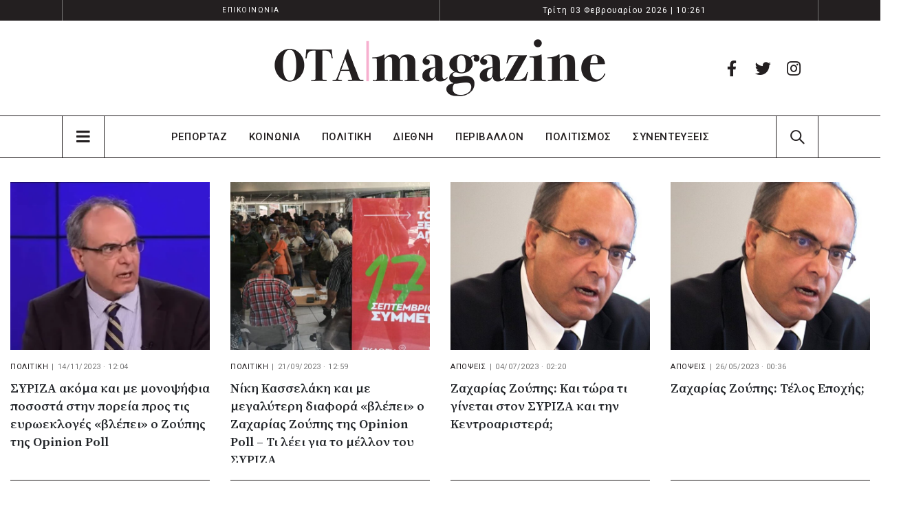

--- FILE ---
content_type: text/html; charset=UTF-8
request_url: https://www.otamagazine.gr/tag/zacharias-zoypis/
body_size: 15973
content:
	<!DOCTYPE html>
	<html lang="el" prefix="og: http://ogp.me/ns# fb: http://ogp.me/ns/fb#">
	<head>
		<meta http-equiv="X-UA-Compatible" content="IE=edge" />
		<meta http-equiv="Content-Type" content="text/html; charset=UTF-8" />
		<meta name="viewport" content="width=device-width, initial-scale=1, minimum-scale=1" />

		<link rel="profile" href="https://gmpg.org/xfn/11" />
		<link rel="pingback" href="https://www.otamagazine.gr/xmlrpc.php" />
		<script async src="https://pagead2.googlesyndication.com/pagead/js/adsbygoogle.js?client=ca-pub-5946378562364318"
     crossorigin="anonymous"></script>
		<!-- Google tag (gtag.js) -->
<script async src="https://www.googletagmanager.com/gtag/js?id=UA-262985767-1"></script>
<script>
  window.dataLayer = window.dataLayer || [];
  function gtag(){dataLayer.push(arguments);}
  gtag('js', new Date());
  gtag('config', 'UA-262985767-1');
</script>

<!-- Google tag (gtag.js) -->
<script async src="https://www.googletagmanager.com/gtag/js?id=G-S3EX3CC7QL"></script>
<script>
  window.dataLayer = window.dataLayer || [];
  function gtag(){dataLayer.push(arguments);}
  gtag('js', new Date());
  gtag('config', 'G-S3EX3CC7QL');
</script>
		<meta name='robots' content='index, follow, max-image-preview:large, max-snippet:-1, max-video-preview:-1' />
<script id="cookieyes" type="text/javascript" src="https://cdn-cookieyes.com/client_data/2481ba3e04cdfb9b68213150/script.js"></script>
	<!-- This site is optimized with the Yoast SEO plugin v26.5 - https://yoast.com/wordpress/plugins/seo/ -->
	<title>Ζαχαρίας Ζούπης - Ota Magazine</title>
	<link rel="canonical" href="https://www.otamagazine.gr/tag/zacharias-zoypis/" />
	<meta property="og:locale" content="el_GR" />
	<meta property="og:type" content="article" />
	<meta property="og:title" content="Ζαχαρίας Ζούπης - Ota Magazine" />
	<meta property="og:url" content="https://www.otamagazine.gr/tag/zacharias-zoypis/" />
	<meta property="og:site_name" content="Ota Magazine" />
	<meta name="twitter:card" content="summary_large_image" />
	<script type="application/ld+json" class="yoast-schema-graph">{"@context":"https://schema.org","@graph":[{"@type":"CollectionPage","@id":"https://www.otamagazine.gr/tag/zacharias-zoypis/","url":"https://www.otamagazine.gr/tag/zacharias-zoypis/","name":"Ζαχαρίας Ζούπης - Ota Magazine","isPartOf":{"@id":"https://www.otamagazine.gr/#website"},"primaryImageOfPage":{"@id":"https://www.otamagazine.gr/tag/zacharias-zoypis/#primaryimage"},"image":{"@id":"https://www.otamagazine.gr/tag/zacharias-zoypis/#primaryimage"},"thumbnailUrl":"https://www.otamagazine.gr/wp-content/uploads/2023/11/zoupis-2.webp","breadcrumb":{"@id":"https://www.otamagazine.gr/tag/zacharias-zoypis/#breadcrumb"},"inLanguage":"el"},{"@type":"ImageObject","inLanguage":"el","@id":"https://www.otamagazine.gr/tag/zacharias-zoypis/#primaryimage","url":"https://www.otamagazine.gr/wp-content/uploads/2023/11/zoupis-2.webp","contentUrl":"https://www.otamagazine.gr/wp-content/uploads/2023/11/zoupis-2.webp","width":1024,"height":576},{"@type":"BreadcrumbList","@id":"https://www.otamagazine.gr/tag/zacharias-zoypis/#breadcrumb","itemListElement":[{"@type":"ListItem","position":1,"name":"ΑΡΧΙΚΗ","item":"https://www.otamagazine.gr/"},{"@type":"ListItem","position":2,"name":"Ζαχαρίας Ζούπης"}]},{"@type":"WebSite","@id":"https://www.otamagazine.gr/#website","url":"https://www.otamagazine.gr/","name":"Ota Magazine","description":"","publisher":{"@id":"https://www.otamagazine.gr/#organization"},"potentialAction":[{"@type":"SearchAction","target":{"@type":"EntryPoint","urlTemplate":"https://www.otamagazine.gr/?s={search_term_string}"},"query-input":{"@type":"PropertyValueSpecification","valueRequired":true,"valueName":"search_term_string"}}],"inLanguage":"el"},{"@type":"Organization","@id":"https://www.otamagazine.gr/#organization","name":"Ota Magazine","url":"https://www.otamagazine.gr/","logo":{"@type":"ImageObject","inLanguage":"el","@id":"https://www.otamagazine.gr/#/schema/logo/image/","url":"https://www.otamagazine.gr/wp-content/uploads/2023/04/000000textOtaMagazine.webp","contentUrl":"https://www.otamagazine.gr/wp-content/uploads/2023/04/000000textOtaMagazine.webp","width":1220,"height":770,"caption":"Ota Magazine"},"image":{"@id":"https://www.otamagazine.gr/#/schema/logo/image/"},"sameAs":["https://www.facebook.com/otamagazine"]}]}</script>
	<!-- / Yoast SEO plugin. -->


<link rel='dns-prefetch' href='//cdnjs.cloudflare.com' />
<link rel='dns-prefetch' href='//cdn.jsdelivr.net' />

<link rel="alternate" type="application/rss+xml" title="Ροή RSS &raquo; Ota Magazine" href="https://www.otamagazine.gr/feed/" />
<link rel="alternate" type="application/rss+xml" title="Ετικέτα ροής Ota Magazine &raquo; Ζαχαρίας Ζούπης" href="https://www.otamagazine.gr/tag/zacharias-zoypis/feed/" />
		<link rel="shortcut icon" href="//otamagazine.gr/wp-content/themes/porto/images/logo/favicon.png" type="image/x-icon" />
				<link rel="apple-touch-icon" href="//otamagazine.gr/wp-content/themes/porto/images/logo/apple-touch-icon.png" />
				<link rel="apple-touch-icon" sizes="120x120" href="//otamagazine.gr/wp-content/themes/porto/images/logo/apple-touch-icon_120x120.png" />
				<link rel="apple-touch-icon" sizes="76x76" href="//otamagazine.gr/wp-content/themes/porto/images/logo/apple-touch-icon_76x76.png" />
				<link rel="apple-touch-icon" sizes="152x152" href="//otamagazine.gr/wp-content/themes/porto/images/logo/apple-touch-icon_152x152.png" />
		<!-- www.otamagazine.gr is managing ads with Advanced Ads 2.0.14 – https://wpadvancedads.com/ --><!--noptimize--><script id="otama-ready">
			window.advanced_ads_ready=function(e,a){a=a||"complete";var d=function(e){return"interactive"===a?"loading"!==e:"complete"===e};d(document.readyState)?e():document.addEventListener("readystatechange",(function(a){d(a.target.readyState)&&e()}),{once:"interactive"===a})},window.advanced_ads_ready_queue=window.advanced_ads_ready_queue||[];		</script>
		<!--/noptimize--><style id='wp-img-auto-sizes-contain-inline-css'>
img:is([sizes=auto i],[sizes^="auto," i]){contain-intrinsic-size:3000px 1500px}
/*# sourceURL=wp-img-auto-sizes-contain-inline-css */
</style>
<link rel='stylesheet' id='dashicons-css' href='https://www.otamagazine.gr/wp-includes/css/dashicons.min.css?ver=6.9' media='all' />
<link rel='stylesheet' id='post-views-counter-frontend-css' href='https://www.otamagazine.gr/wp-content/plugins/post-views-counter/css/frontend.min.css?ver=1.5.9' media='all' />
<style id='wp-emoji-styles-inline-css'>

	img.wp-smiley, img.emoji {
		display: inline !important;
		border: none !important;
		box-shadow: none !important;
		height: 1em !important;
		width: 1em !important;
		margin: 0 0.07em !important;
		vertical-align: -0.1em !important;
		background: none !important;
		padding: 0 !important;
	}
/*# sourceURL=wp-emoji-styles-inline-css */
</style>
<style id='wp-block-library-inline-css'>
:root{--wp-block-synced-color:#7a00df;--wp-block-synced-color--rgb:122,0,223;--wp-bound-block-color:var(--wp-block-synced-color);--wp-editor-canvas-background:#ddd;--wp-admin-theme-color:#007cba;--wp-admin-theme-color--rgb:0,124,186;--wp-admin-theme-color-darker-10:#006ba1;--wp-admin-theme-color-darker-10--rgb:0,107,160.5;--wp-admin-theme-color-darker-20:#005a87;--wp-admin-theme-color-darker-20--rgb:0,90,135;--wp-admin-border-width-focus:2px}@media (min-resolution:192dpi){:root{--wp-admin-border-width-focus:1.5px}}.wp-element-button{cursor:pointer}:root .has-very-light-gray-background-color{background-color:#eee}:root .has-very-dark-gray-background-color{background-color:#313131}:root .has-very-light-gray-color{color:#eee}:root .has-very-dark-gray-color{color:#313131}:root .has-vivid-green-cyan-to-vivid-cyan-blue-gradient-background{background:linear-gradient(135deg,#00d084,#0693e3)}:root .has-purple-crush-gradient-background{background:linear-gradient(135deg,#34e2e4,#4721fb 50%,#ab1dfe)}:root .has-hazy-dawn-gradient-background{background:linear-gradient(135deg,#faaca8,#dad0ec)}:root .has-subdued-olive-gradient-background{background:linear-gradient(135deg,#fafae1,#67a671)}:root .has-atomic-cream-gradient-background{background:linear-gradient(135deg,#fdd79a,#004a59)}:root .has-nightshade-gradient-background{background:linear-gradient(135deg,#330968,#31cdcf)}:root .has-midnight-gradient-background{background:linear-gradient(135deg,#020381,#2874fc)}:root{--wp--preset--font-size--normal:16px;--wp--preset--font-size--huge:42px}.has-regular-font-size{font-size:1em}.has-larger-font-size{font-size:2.625em}.has-normal-font-size{font-size:var(--wp--preset--font-size--normal)}.has-huge-font-size{font-size:var(--wp--preset--font-size--huge)}.has-text-align-center{text-align:center}.has-text-align-left{text-align:left}.has-text-align-right{text-align:right}.has-fit-text{white-space:nowrap!important}#end-resizable-editor-section{display:none}.aligncenter{clear:both}.items-justified-left{justify-content:flex-start}.items-justified-center{justify-content:center}.items-justified-right{justify-content:flex-end}.items-justified-space-between{justify-content:space-between}.screen-reader-text{border:0;clip-path:inset(50%);height:1px;margin:-1px;overflow:hidden;padding:0;position:absolute;width:1px;word-wrap:normal!important}.screen-reader-text:focus{background-color:#ddd;clip-path:none;color:#444;display:block;font-size:1em;height:auto;left:5px;line-height:normal;padding:15px 23px 14px;text-decoration:none;top:5px;width:auto;z-index:100000}html :where(.has-border-color){border-style:solid}html :where([style*=border-top-color]){border-top-style:solid}html :where([style*=border-right-color]){border-right-style:solid}html :where([style*=border-bottom-color]){border-bottom-style:solid}html :where([style*=border-left-color]){border-left-style:solid}html :where([style*=border-width]){border-style:solid}html :where([style*=border-top-width]){border-top-style:solid}html :where([style*=border-right-width]){border-right-style:solid}html :where([style*=border-bottom-width]){border-bottom-style:solid}html :where([style*=border-left-width]){border-left-style:solid}html :where(img[class*=wp-image-]){height:auto;max-width:100%}:where(figure){margin:0 0 1em}html :where(.is-position-sticky){--wp-admin--admin-bar--position-offset:var(--wp-admin--admin-bar--height,0px)}@media screen and (max-width:600px){html :where(.is-position-sticky){--wp-admin--admin-bar--position-offset:0px}}
/*# sourceURL=/wp-includes/css/dist/block-library/common.min.css */
</style>
<style id='classic-theme-styles-inline-css'>
/*! This file is auto-generated */
.wp-block-button__link{color:#fff;background-color:#32373c;border-radius:9999px;box-shadow:none;text-decoration:none;padding:calc(.667em + 2px) calc(1.333em + 2px);font-size:1.125em}.wp-block-file__button{background:#32373c;color:#fff;text-decoration:none}
/*# sourceURL=/wp-includes/css/classic-themes.min.css */
</style>
<style id='global-styles-inline-css'>
:root{--wp--preset--aspect-ratio--square: 1;--wp--preset--aspect-ratio--4-3: 4/3;--wp--preset--aspect-ratio--3-4: 3/4;--wp--preset--aspect-ratio--3-2: 3/2;--wp--preset--aspect-ratio--2-3: 2/3;--wp--preset--aspect-ratio--16-9: 16/9;--wp--preset--aspect-ratio--9-16: 9/16;--wp--preset--color--black: #000000;--wp--preset--color--cyan-bluish-gray: #abb8c3;--wp--preset--color--white: #ffffff;--wp--preset--color--pale-pink: #f78da7;--wp--preset--color--vivid-red: #cf2e2e;--wp--preset--color--luminous-vivid-orange: #ff6900;--wp--preset--color--luminous-vivid-amber: #fcb900;--wp--preset--color--light-green-cyan: #7bdcb5;--wp--preset--color--vivid-green-cyan: #00d084;--wp--preset--color--pale-cyan-blue: #8ed1fc;--wp--preset--color--vivid-cyan-blue: #0693e3;--wp--preset--color--vivid-purple: #9b51e0;--wp--preset--color--primary: #0088cc;--wp--preset--color--secondary: #e36159;--wp--preset--color--tertiary: #2baab1;--wp--preset--color--quaternary: #383f48;--wp--preset--color--dark: #212529;--wp--preset--color--light: #ffffff;--wp--preset--gradient--vivid-cyan-blue-to-vivid-purple: linear-gradient(135deg,rgb(6,147,227) 0%,rgb(155,81,224) 100%);--wp--preset--gradient--light-green-cyan-to-vivid-green-cyan: linear-gradient(135deg,rgb(122,220,180) 0%,rgb(0,208,130) 100%);--wp--preset--gradient--luminous-vivid-amber-to-luminous-vivid-orange: linear-gradient(135deg,rgb(252,185,0) 0%,rgb(255,105,0) 100%);--wp--preset--gradient--luminous-vivid-orange-to-vivid-red: linear-gradient(135deg,rgb(255,105,0) 0%,rgb(207,46,46) 100%);--wp--preset--gradient--very-light-gray-to-cyan-bluish-gray: linear-gradient(135deg,rgb(238,238,238) 0%,rgb(169,184,195) 100%);--wp--preset--gradient--cool-to-warm-spectrum: linear-gradient(135deg,rgb(74,234,220) 0%,rgb(151,120,209) 20%,rgb(207,42,186) 40%,rgb(238,44,130) 60%,rgb(251,105,98) 80%,rgb(254,248,76) 100%);--wp--preset--gradient--blush-light-purple: linear-gradient(135deg,rgb(255,206,236) 0%,rgb(152,150,240) 100%);--wp--preset--gradient--blush-bordeaux: linear-gradient(135deg,rgb(254,205,165) 0%,rgb(254,45,45) 50%,rgb(107,0,62) 100%);--wp--preset--gradient--luminous-dusk: linear-gradient(135deg,rgb(255,203,112) 0%,rgb(199,81,192) 50%,rgb(65,88,208) 100%);--wp--preset--gradient--pale-ocean: linear-gradient(135deg,rgb(255,245,203) 0%,rgb(182,227,212) 50%,rgb(51,167,181) 100%);--wp--preset--gradient--electric-grass: linear-gradient(135deg,rgb(202,248,128) 0%,rgb(113,206,126) 100%);--wp--preset--gradient--midnight: linear-gradient(135deg,rgb(2,3,129) 0%,rgb(40,116,252) 100%);--wp--preset--font-size--small: 13px;--wp--preset--font-size--medium: 20px;--wp--preset--font-size--large: 36px;--wp--preset--font-size--x-large: 42px;--wp--preset--spacing--20: 0.44rem;--wp--preset--spacing--30: 0.67rem;--wp--preset--spacing--40: 1rem;--wp--preset--spacing--50: 1.5rem;--wp--preset--spacing--60: 2.25rem;--wp--preset--spacing--70: 3.38rem;--wp--preset--spacing--80: 5.06rem;--wp--preset--shadow--natural: 6px 6px 9px rgba(0, 0, 0, 0.2);--wp--preset--shadow--deep: 12px 12px 50px rgba(0, 0, 0, 0.4);--wp--preset--shadow--sharp: 6px 6px 0px rgba(0, 0, 0, 0.2);--wp--preset--shadow--outlined: 6px 6px 0px -3px rgb(255, 255, 255), 6px 6px rgb(0, 0, 0);--wp--preset--shadow--crisp: 6px 6px 0px rgb(0, 0, 0);}:where(.is-layout-flex){gap: 0.5em;}:where(.is-layout-grid){gap: 0.5em;}body .is-layout-flex{display: flex;}.is-layout-flex{flex-wrap: wrap;align-items: center;}.is-layout-flex > :is(*, div){margin: 0;}body .is-layout-grid{display: grid;}.is-layout-grid > :is(*, div){margin: 0;}:where(.wp-block-columns.is-layout-flex){gap: 2em;}:where(.wp-block-columns.is-layout-grid){gap: 2em;}:where(.wp-block-post-template.is-layout-flex){gap: 1.25em;}:where(.wp-block-post-template.is-layout-grid){gap: 1.25em;}.has-black-color{color: var(--wp--preset--color--black) !important;}.has-cyan-bluish-gray-color{color: var(--wp--preset--color--cyan-bluish-gray) !important;}.has-white-color{color: var(--wp--preset--color--white) !important;}.has-pale-pink-color{color: var(--wp--preset--color--pale-pink) !important;}.has-vivid-red-color{color: var(--wp--preset--color--vivid-red) !important;}.has-luminous-vivid-orange-color{color: var(--wp--preset--color--luminous-vivid-orange) !important;}.has-luminous-vivid-amber-color{color: var(--wp--preset--color--luminous-vivid-amber) !important;}.has-light-green-cyan-color{color: var(--wp--preset--color--light-green-cyan) !important;}.has-vivid-green-cyan-color{color: var(--wp--preset--color--vivid-green-cyan) !important;}.has-pale-cyan-blue-color{color: var(--wp--preset--color--pale-cyan-blue) !important;}.has-vivid-cyan-blue-color{color: var(--wp--preset--color--vivid-cyan-blue) !important;}.has-vivid-purple-color{color: var(--wp--preset--color--vivid-purple) !important;}.has-black-background-color{background-color: var(--wp--preset--color--black) !important;}.has-cyan-bluish-gray-background-color{background-color: var(--wp--preset--color--cyan-bluish-gray) !important;}.has-white-background-color{background-color: var(--wp--preset--color--white) !important;}.has-pale-pink-background-color{background-color: var(--wp--preset--color--pale-pink) !important;}.has-vivid-red-background-color{background-color: var(--wp--preset--color--vivid-red) !important;}.has-luminous-vivid-orange-background-color{background-color: var(--wp--preset--color--luminous-vivid-orange) !important;}.has-luminous-vivid-amber-background-color{background-color: var(--wp--preset--color--luminous-vivid-amber) !important;}.has-light-green-cyan-background-color{background-color: var(--wp--preset--color--light-green-cyan) !important;}.has-vivid-green-cyan-background-color{background-color: var(--wp--preset--color--vivid-green-cyan) !important;}.has-pale-cyan-blue-background-color{background-color: var(--wp--preset--color--pale-cyan-blue) !important;}.has-vivid-cyan-blue-background-color{background-color: var(--wp--preset--color--vivid-cyan-blue) !important;}.has-vivid-purple-background-color{background-color: var(--wp--preset--color--vivid-purple) !important;}.has-black-border-color{border-color: var(--wp--preset--color--black) !important;}.has-cyan-bluish-gray-border-color{border-color: var(--wp--preset--color--cyan-bluish-gray) !important;}.has-white-border-color{border-color: var(--wp--preset--color--white) !important;}.has-pale-pink-border-color{border-color: var(--wp--preset--color--pale-pink) !important;}.has-vivid-red-border-color{border-color: var(--wp--preset--color--vivid-red) !important;}.has-luminous-vivid-orange-border-color{border-color: var(--wp--preset--color--luminous-vivid-orange) !important;}.has-luminous-vivid-amber-border-color{border-color: var(--wp--preset--color--luminous-vivid-amber) !important;}.has-light-green-cyan-border-color{border-color: var(--wp--preset--color--light-green-cyan) !important;}.has-vivid-green-cyan-border-color{border-color: var(--wp--preset--color--vivid-green-cyan) !important;}.has-pale-cyan-blue-border-color{border-color: var(--wp--preset--color--pale-cyan-blue) !important;}.has-vivid-cyan-blue-border-color{border-color: var(--wp--preset--color--vivid-cyan-blue) !important;}.has-vivid-purple-border-color{border-color: var(--wp--preset--color--vivid-purple) !important;}.has-vivid-cyan-blue-to-vivid-purple-gradient-background{background: var(--wp--preset--gradient--vivid-cyan-blue-to-vivid-purple) !important;}.has-light-green-cyan-to-vivid-green-cyan-gradient-background{background: var(--wp--preset--gradient--light-green-cyan-to-vivid-green-cyan) !important;}.has-luminous-vivid-amber-to-luminous-vivid-orange-gradient-background{background: var(--wp--preset--gradient--luminous-vivid-amber-to-luminous-vivid-orange) !important;}.has-luminous-vivid-orange-to-vivid-red-gradient-background{background: var(--wp--preset--gradient--luminous-vivid-orange-to-vivid-red) !important;}.has-very-light-gray-to-cyan-bluish-gray-gradient-background{background: var(--wp--preset--gradient--very-light-gray-to-cyan-bluish-gray) !important;}.has-cool-to-warm-spectrum-gradient-background{background: var(--wp--preset--gradient--cool-to-warm-spectrum) !important;}.has-blush-light-purple-gradient-background{background: var(--wp--preset--gradient--blush-light-purple) !important;}.has-blush-bordeaux-gradient-background{background: var(--wp--preset--gradient--blush-bordeaux) !important;}.has-luminous-dusk-gradient-background{background: var(--wp--preset--gradient--luminous-dusk) !important;}.has-pale-ocean-gradient-background{background: var(--wp--preset--gradient--pale-ocean) !important;}.has-electric-grass-gradient-background{background: var(--wp--preset--gradient--electric-grass) !important;}.has-midnight-gradient-background{background: var(--wp--preset--gradient--midnight) !important;}.has-small-font-size{font-size: var(--wp--preset--font-size--small) !important;}.has-medium-font-size{font-size: var(--wp--preset--font-size--medium) !important;}.has-large-font-size{font-size: var(--wp--preset--font-size--large) !important;}.has-x-large-font-size{font-size: var(--wp--preset--font-size--x-large) !important;}
/*# sourceURL=global-styles-inline-css */
</style>
<link rel='stylesheet' id='porto-css-vars-css' href='https://www.otamagazine.gr/wp-content/uploads/porto_styles/theme_css_vars.css?ver=6.7.1' media='all' />
<link rel='stylesheet' id='js_composer_front-css' href='https://www.otamagazine.gr/wp-content/plugins/js_composer/assets/css/js_composer.min.css?ver=6.10.0' media='all' />
<link rel='stylesheet' id='bootstrap-css' href='https://www.otamagazine.gr/wp-content/uploads/porto_styles/bootstrap.css?ver=6.7.1' media='all' />
<link rel='stylesheet' id='porto-plugins-css' href='https://www.otamagazine.gr/wp-content/themes/porto/css/plugins.css?ver=6.7.1' media='all' />
<link rel='stylesheet' id='porto-theme-css' href='https://www.otamagazine.gr/wp-content/themes/porto/css/theme.css?ver=6.7.1' media='all' />
<link rel='stylesheet' id='porto-shortcodes-css' href='https://www.otamagazine.gr/wp-content/uploads/porto_styles/shortcodes.css?ver=6.7.1' media='all' />
<link rel='stylesheet' id='porto-theme-wpb-css' href='https://www.otamagazine.gr/wp-content/themes/porto/css/theme_wpb.css?ver=6.7.1' media='all' />
<link rel='stylesheet' id='porto-dynamic-style-css' href='https://www.otamagazine.gr/wp-content/uploads/porto_styles/dynamic_style.css?ver=6.7.1' media='all' />
<link rel='stylesheet' id='porto-type-builder-css' href='https://www.otamagazine.gr/wp-content/plugins/porto-functionality/builders/assets/type-builder.css?ver=2.6.0' media='all' />
<link rel='stylesheet' id='porto-style-css' href='https://www.otamagazine.gr/wp-content/themes/porto/style.css?ver=6.7.1' media='all' />
<style id='porto-style-inline-css'>
.side-header-narrow-bar-logo{max-width:500px}#header,.sticky-header .header-main.sticky{border-top:3px solid #ededed}@media (min-width:992px){}@media (max-width:991px){#header .header-main .header-left,#header .header-main .header-center,#header .header-main .header-right,.fixed-header #header .header-main .header-left,.fixed-header #header .header-main .header-right,.fixed-header #header .header-main .header-center,.header-builder-p .header-main{padding-top:15px;padding-bottom:15px}}.page-top .sort-source{position:static;text-align:center;margin-top:5px;border-width:0}.page-top{padding-top:20px;padding-bottom:20px}.page-top .page-title{padding-bottom:0}@media (max-width:991px){.page-top .page-sub-title{margin-bottom:5px;margin-top:0}.page-top .breadcrumbs-wrap{margin-bottom:5px}}@media (min-width:992px){.page-top .page-title{min-height:0;line-height:1.25}.page-top .page-sub-title{line-height:1.6}}
/*# sourceURL=porto-style-inline-css */
</style>
<link rel='stylesheet' id='styles-typography-css' href='https://www.otamagazine.gr/wp-content/themes/porto-child/css/typography.css?ver=6.9' media='all' />
<link rel='stylesheet' id='styles-home-page-css' href='https://www.otamagazine.gr/wp-content/themes/porto-child/css/home-page.css?ver=6.9' media='all' />
<link rel='stylesheet' id='styles-blog-lists-css' href='https://www.otamagazine.gr/wp-content/themes/porto-child/css/blog-lists.css?ver=6.9' media='all' />
<link rel='stylesheet' id='styles-authors-css' href='https://www.otamagazine.gr/wp-content/themes/porto-child/css/authors.css?ver=6.9' media='all' />
<link rel='stylesheet' id='styles-header-footer-css' href='https://www.otamagazine.gr/wp-content/themes/porto-child/css/header-footer.css?ver=6.9' media='all' />
<link rel='stylesheet' id='styles-child-css' href='https://www.otamagazine.gr/wp-content/themes/porto-child/style.css?ver=6.9' media='all' />
<link rel='stylesheet' id='styles-rensposive-css' href='https://www.otamagazine.gr/wp-content/themes/porto-child/css/rensposive.css?ver=6.9' media='all' />
<script src="https://www.otamagazine.gr/wp-includes/js/jquery/jquery.min.js?ver=3.7.1" id="jquery-core-js"></script>
<script src="https://www.otamagazine.gr/wp-includes/js/jquery/jquery-migrate.min.js?ver=3.4.1" id="jquery-migrate-js"></script>
<script src="https://cdnjs.cloudflare.com/ajax/libs/dayjs/1.11.5/dayjs.min.js?ver=6.9" id="daysjs-js"></script>
<script src="https://cdnjs.cloudflare.com/ajax/libs/dayjs/1.11.5/plugin/relativeTime.min.js?ver=6.9" id="dayjs_relative_time_plugin-js"></script>
<script src="https://cdn.jsdelivr.net/npm/dayjs@1/locale/el.js?ver=6.9" id="dayjs_locale_gr-js"></script>
<script src="https://www.otamagazine.gr/wp-content/themes/porto-child/js/ota.js?ver=6.9" id="custom_ota_js-js"></script>
<link rel="https://api.w.org/" href="https://www.otamagazine.gr/wp-json/" /><link rel="alternate" title="JSON" type="application/json" href="https://www.otamagazine.gr/wp-json/wp/v2/tags/194" /><link rel="EditURI" type="application/rsd+xml" title="RSD" href="https://www.otamagazine.gr/xmlrpc.php?rsd" />
<meta name="generator" content="WordPress 6.9" />
		<script type="text/javascript">
		WebFontConfig = {
			google: { families: [ 'Roboto:400,500,600,700,800','Shadows+Into+Light:400,700','Playfair+Display:400,700','Open+Sans:400,700' ] }
		};
		(function(d) {
			var wf = d.createElement('script'), s = d.scripts[d.scripts.length - 1];
			wf.src = 'https://www.otamagazine.gr/wp-content/themes/porto/js/libs/webfont.js';
			wf.async = true;
			s.parentNode.insertBefore(wf, s);
		})(document);</script>
		<meta name="generator" content="Powered by WPBakery Page Builder - drag and drop page builder for WordPress."/>
<meta name="generator" content="Powered by Slider Revolution 6.6.10 - responsive, Mobile-Friendly Slider Plugin for WordPress with comfortable drag and drop interface." />
<script>function setREVStartSize(e){
			//window.requestAnimationFrame(function() {
				window.RSIW = window.RSIW===undefined ? window.innerWidth : window.RSIW;
				window.RSIH = window.RSIH===undefined ? window.innerHeight : window.RSIH;
				try {
					var pw = document.getElementById(e.c).parentNode.offsetWidth,
						newh;
					pw = pw===0 || isNaN(pw) || (e.l=="fullwidth" || e.layout=="fullwidth") ? window.RSIW : pw;
					e.tabw = e.tabw===undefined ? 0 : parseInt(e.tabw);
					e.thumbw = e.thumbw===undefined ? 0 : parseInt(e.thumbw);
					e.tabh = e.tabh===undefined ? 0 : parseInt(e.tabh);
					e.thumbh = e.thumbh===undefined ? 0 : parseInt(e.thumbh);
					e.tabhide = e.tabhide===undefined ? 0 : parseInt(e.tabhide);
					e.thumbhide = e.thumbhide===undefined ? 0 : parseInt(e.thumbhide);
					e.mh = e.mh===undefined || e.mh=="" || e.mh==="auto" ? 0 : parseInt(e.mh,0);
					if(e.layout==="fullscreen" || e.l==="fullscreen")
						newh = Math.max(e.mh,window.RSIH);
					else{
						e.gw = Array.isArray(e.gw) ? e.gw : [e.gw];
						for (var i in e.rl) if (e.gw[i]===undefined || e.gw[i]===0) e.gw[i] = e.gw[i-1];
						e.gh = e.el===undefined || e.el==="" || (Array.isArray(e.el) && e.el.length==0)? e.gh : e.el;
						e.gh = Array.isArray(e.gh) ? e.gh : [e.gh];
						for (var i in e.rl) if (e.gh[i]===undefined || e.gh[i]===0) e.gh[i] = e.gh[i-1];
											
						var nl = new Array(e.rl.length),
							ix = 0,
							sl;
						e.tabw = e.tabhide>=pw ? 0 : e.tabw;
						e.thumbw = e.thumbhide>=pw ? 0 : e.thumbw;
						e.tabh = e.tabhide>=pw ? 0 : e.tabh;
						e.thumbh = e.thumbhide>=pw ? 0 : e.thumbh;
						for (var i in e.rl) nl[i] = e.rl[i]<window.RSIW ? 0 : e.rl[i];
						sl = nl[0];
						for (var i in nl) if (sl>nl[i] && nl[i]>0) { sl = nl[i]; ix=i;}
						var m = pw>(e.gw[ix]+e.tabw+e.thumbw) ? 1 : (pw-(e.tabw+e.thumbw)) / (e.gw[ix]);
						newh =  (e.gh[ix] * m) + (e.tabh + e.thumbh);
					}
					var el = document.getElementById(e.c);
					if (el!==null && el) el.style.height = newh+"px";
					el = document.getElementById(e.c+"_wrapper");
					if (el!==null && el) {
						el.style.height = newh+"px";
						el.style.display = "block";
					}
				} catch(e){
					console.log("Failure at Presize of Slider:" + e)
				}
			//});
		  };</script>
<noscript><style> .wpb_animate_when_almost_visible { opacity: 1; }</style></noscript><noscript><style id="rocket-lazyload-nojs-css">.rll-youtube-player, [data-lazy-src]{display:none !important;}</style></noscript>
		
	<meta name="generator" content="WP Rocket 3.20.1.2" data-wpr-features="wpr_lazyload_images wpr_desktop" /></head>
	<body class="archive tag tag-zacharias-zoypis tag-194 wp-embed-responsive wp-theme-porto wp-child-theme-porto-child porto-breadcrumbs-bb full blog-1 wpb-js-composer js-comp-ver-6.10.0 vc_responsive aa-prefix-otama-">
	
	<div data-rocket-location-hash="779e49681e4bced73d8f889ac2d96935" class="page-wrapper"><!-- page wrapper -->
		
											<!-- header wrapper -->
				<div data-rocket-location-hash="172af447f825ea622f435e854125e7a1" class="header-wrapper">
										
<header data-rocket-location-hash="4ed70d96934c0b98ce4bcb24b40615fb" id="header" class="header-builder header-builder-p">
<div class="porto-block" data-id="81"><div class="container-fluid"><div class="vc_row wpb_row row top-row top_menu"><div class="vc_column_container col-md-12"><div class="wpb_wrapper vc_column-inner"><div class="vc_row wpb_row vc_inner w1520 mx-0"><div class="porto-wrap-container container"><div class="row"><div class="top_nav_menu vc_column_container col-md-6"><div class="wpb_wrapper vc_column-inner"><ul id="menu-top-menu" class="top-links mega-menu wpb_custom_b83cf44ab1a55d4eaf1566accd7eb16e"><li id="nav-menu-item-1885" class="menu-item menu-item-type-post_type menu-item-object-page narrow"><a href="https://www.otamagazine.gr/epikoinonia/">ΕΠΙΚΟΙΝΩΝΙΑ</a></li>
</ul></div></div><div class="top_nav_time vc_column_container col-md-6"><div class="wpb_wrapper vc_column-inner"><span class="header_top_date">Τρίτη 03 Φεβρουαρίου 2026 | 10:261</span>
	<div class="wpb_text_column  header_top_date wpb_custom_7c91d232724f73626cc933bd95b25ff0" >
		<div class="wpb_wrapper">
			

		</div>
	</div>
</div></div></div></div></div></div></div></div><div class="vc_row wpb_row row top-row middle_menu"><div class="vc_column_container col-md-12"><div class="wpb_wrapper vc_column-inner"><div class="vc_row wpb_row vc_inner w1520 mx-0"><div class="porto-wrap-container container"><div class="row"><div class="centered logo_sec vc_column_container flex-1"><div class="wpb_wrapper vc_column-inner">		<div class="logo header_logo">
		<a href="https://www.otamagazine.gr/" title="Ota Magazine - "  rel="home">
		<img class="img-responsive standard-logo retina-logo" width="490" height="90" src="data:image/svg+xml,%3Csvg%20xmlns='http://www.w3.org/2000/svg'%20viewBox='0%200%20490%2090'%3E%3C/svg%3E" alt="Ota Magazine" data-lazy-src="//www.otamagazine.gr/wp-content/uploads/2023/03/ota-magazine.png" /><noscript><img class="img-responsive standard-logo retina-logo" width="490" height="90" src="//www.otamagazine.gr/wp-content/uploads/2023/03/ota-magazine.png" alt="Ota Magazine" /></noscript>	</a>
			</div>
		</div></div><div class="header_slug_imgs centered vc_column_container flex-auto"><div class="wpb_wrapper vc_column-inner"><div class="share-links wpb_custom_8b8c1eda9afab01600c953cf0c921428">		<a target="_blank"  rel="nofollow noopener noreferrer" class="share-facebook" href="https://www.facebook.com/otamagazine" title="Facebook"></a>
				<a target="_blank"  rel="nofollow noopener noreferrer" class="share-twitter" href="https://twitter.com/OtapressM27856" title="Twitter"></a>
				<a target="_blank"  rel="nofollow noopener noreferrer" class="share-instagram" href="https://www.instagram.com/otamagazine/" title="Instagram"></a>
		</div></div></div></div></div></div></div></div></div><div class="vc_row wpb_row row top-row main_menu"><div class="vc_column_container col-md-12"><div class="wpb_wrapper vc_column-inner"><div class="vc_row wpb_row vc_inner main-menu-c-wrapper w1520 mx-0"><div class="porto-wrap-container container"><div class="row"><div class="main_menu_icon_menu vc_column_container flex-auto"><div class="wpb_wrapper vc_column-inner"><div id="header_menu_sidebar" class="vc_icon_element vc_icon_element-outer vc_icon_element-align-center"><div class="vc_icon_element-inner vc_icon_element-color-custom vc_icon_element-size-sm vc_icon_element-style- vc_icon_element-background-color-grey" ><span class="vc_icon_element-icon fas fa-bars" style="color:#231f20 !important"></span><a class="vc_icon_element-link" href="#"  title="" target="_self"></a></div></div></div></div><div class="main_menu_container vc_column_container flex-1"><div class="wpb_wrapper vc_column-inner"><ul id="menu-main-menu" class="wpb_custom_b83cf44ab1a55d4eaf1566accd7eb16e main-menu mega-menu menu-hover-line"><li id="nav-menu-item-115" class="menu-item menu-item-type-taxonomy menu-item-object-category narrow"><a href="https://www.otamagazine.gr/category/reportaz/">ΡΕΠΟΡΤΑΖ</a></li>
<li id="nav-menu-item-116" class="menu-item menu-item-type-taxonomy menu-item-object-category narrow"><a href="https://www.otamagazine.gr/category/koinonia/">ΚΟΙΝΩΝΙΑ</a></li>
<li id="nav-menu-item-402" class="menu-item menu-item-type-taxonomy menu-item-object-category narrow"><a href="https://www.otamagazine.gr/category/politiki/">ΠΟΛΙΤΙΚΗ</a></li>
<li id="nav-menu-item-401" class="menu-item menu-item-type-taxonomy menu-item-object-category narrow"><a href="https://www.otamagazine.gr/category/diethni/">ΔΙΕΘΝΗ</a></li>
<li id="nav-menu-item-117" class="menu-item menu-item-type-taxonomy menu-item-object-category narrow"><a href="https://www.otamagazine.gr/category/periballon/">ΠΕΡΙΒΑΛΛΟΝ</a></li>
<li id="nav-menu-item-120" class="menu-item menu-item-type-taxonomy menu-item-object-category narrow"><a href="https://www.otamagazine.gr/category/politismos/">ΠΟΛΙΤΙΣΜΟΣ</a></li>
<li id="nav-menu-item-119" class="menu-item menu-item-type-taxonomy menu-item-object-category narrow"><a href="https://www.otamagazine.gr/category/sunenteukseis/">ΣΥΝΕΝΤΕΥΞΕΙΣ</a></li>
</ul></div></div><div class="header_search_form vc_column_container col-md-1"><div class="wpb_wrapper vc_column-inner"><div class="searchform-popup search-popup wpb_custom_507af4eea35c790b3291a39bd2ecca38 "><a class="search-toggle" aria-label="Search Toggle" href="#"><i class="fas fa-search"></i><span class="search-text">Search</span></a>	<form action="https://www.otamagazine.gr/" method="get"
		class="searchform">
		<div class="searchform-fields">
			<span class="text"><input name="s" type="text" value="" placeholder="Αναζήτηση" autocomplete="off" /></span>
							<input type="hidden" name="post_type" value="post"/>
							<span class="button-wrap">
							<button class="btn btn-special" title="Search" type="submit"><i class="fas fa-search"></i></button>
						</span>
		</div>
				<div class="live-search-list"></div>
			</form>
	</div></div></div></div></div></div></div></div></div><div id="header_sidebar" class="vc_row wpb_row row top-row sidebar-container"><div class="w1640 vc_column_container col-md-12"><div class="wpb_wrapper vc_column-inner"><div class="vc_btn3-container vc_btn3-inline" id="close_sidebar">
	<button class="vc_general vc_btn3 vc_btn3-size-md vc_btn3-shape-default vc_btn3-style-classic vc_btn3-o-empty wpb_custom_6687b26f39488ddbb85ddb3c1ce8e111 vc_btn3-icon-left vc_btn3-color-grey btn"><i class="vc_btn3-icon fas fa-times"></i> <span class="vc_btn3-placeholder">&nbsp;</span></button>	</div>
<div class="vc_row wpb_row vc_inner row sidbar_content"><div class="vc_column_container col-md-12"><div class="wpb_wrapper vc_column-inner">
	<div class="wpb_text_column  wpb_custom_7c91d232724f73626cc933bd95b25ff0" >
		<div class="wpb_wrapper">
			<div class="porto-category" data-order="1"><h4><a href="https://www.otamagazine.gr/category/reportaz/">ΡΕΠΟΡΤΑΖ</a></h4><div class="porto-subcategories"></div></div><div class="porto-category" data-order="2"><h4><a href="https://www.otamagazine.gr/category/koinonia/">ΚΟΙΝΩΝΙΑ</a></h4><div class="porto-subcategories"><ul><li data-order="1"><a href="https://www.otamagazine.gr/category/koinonia/ugeia/">ΥΓΕΙΑ</a></li><li data-order="2"><a href="https://www.otamagazine.gr/category/koinonia/oikonomia/">ΟΙΚΟΝΟΜΙΑ</a></li><li data-order="3"><a href="https://www.otamagazine.gr/category/koinonia/upodomes/">ΥΠΟΔΟΜΕΣ</a></li><li data-order="4"><a href="https://www.otamagazine.gr/category/koinonia/zoa-suntrofias/">ΖΩΑ ΣΥΝΤΡΟΦΙΑΣ</a></li></ul></div></div><div class="porto-category" data-order="3"><h4><a href="https://www.otamagazine.gr/category/politiki/">ΠΟΛΙΤΙΚΗ</a></h4><div class="porto-subcategories"><ul><li data-order="1"><a href="https://www.otamagazine.gr/category/politiki/topiki-autodoiikisi/">ΤΟΠΙΚΗ ΑΥΤΟΔΙΟΙΚΗΣΗ</a></li><li data-order="2"><a href="https://www.otamagazine.gr/category/politiki/vouli/">ΒΟΥΛΗ</a></li><li data-order="3"><a href="https://www.otamagazine.gr/category/politiki/upourgrio-esoterikon/">ΥΠΟΥΡΓΕΙΟ ΕΣΩΤΕΡΙΚΩΝ</a></li></ul></div></div><div class="porto-category" data-order="4"><h4><a href="https://www.otamagazine.gr/category/diethni/">ΔΙΕΘΝΗ</a></h4><div class="porto-subcategories"></div></div><div class="porto-category" data-order="6"><h4><a href="https://www.otamagazine.gr/category/periballon/">ΠΕΡΙΒΑΛΛΟΝ</a></h4><div class="porto-subcategories"></div></div><div class="porto-category" data-order="7"><h4><a href="https://www.otamagazine.gr/category/politismos/">ΠΟΛΙΤΙΣΜΟΣ</a></h4><div class="porto-subcategories"></div></div><div class="porto-category" data-order="8"><h4><a href="https://www.otamagazine.gr/category/sunenteukseis/">ΣΥΝΕΝΤΕΥΞΕΙΣ</a></h4><div class="porto-subcategories"></div></div></div>

		</div>
	</div>
</div></div></div></div></div></div></div></div>
<div id="nav-panel">
	<div data-rocket-location-hash="e6eb6fcccd8ab4e0754c54f80a5d14c0" class="container">
		<div class="mobile-nav-wrap">
		<div class="menu-wrap"><ul id="menu-main-menu-1" class="mobile-menu accordion-menu"><li id="accordion-menu-item-115" class="menu-item menu-item-type-taxonomy menu-item-object-category"><a href="https://www.otamagazine.gr/category/reportaz/">ΡΕΠΟΡΤΑΖ</a></li>
<li id="accordion-menu-item-116" class="menu-item menu-item-type-taxonomy menu-item-object-category"><a href="https://www.otamagazine.gr/category/koinonia/">ΚΟΙΝΩΝΙΑ</a></li>
<li id="accordion-menu-item-402" class="menu-item menu-item-type-taxonomy menu-item-object-category"><a href="https://www.otamagazine.gr/category/politiki/">ΠΟΛΙΤΙΚΗ</a></li>
<li id="accordion-menu-item-401" class="menu-item menu-item-type-taxonomy menu-item-object-category"><a href="https://www.otamagazine.gr/category/diethni/">ΔΙΕΘΝΗ</a></li>
<li id="accordion-menu-item-117" class="menu-item menu-item-type-taxonomy menu-item-object-category"><a href="https://www.otamagazine.gr/category/periballon/">ΠΕΡΙΒΑΛΛΟΝ</a></li>
<li id="accordion-menu-item-120" class="menu-item menu-item-type-taxonomy menu-item-object-category"><a href="https://www.otamagazine.gr/category/politismos/">ΠΟΛΙΤΙΣΜΟΣ</a></li>
<li id="accordion-menu-item-119" class="menu-item menu-item-type-taxonomy menu-item-object-category"><a href="https://www.otamagazine.gr/category/sunenteukseis/">ΣΥΝΕΝΤΕΥΞΕΙΣ</a></li>
</ul></div><div class="menu-wrap"><ul id="menu-top-menu-1" class="mobile-menu accordion-menu"><li id="accordion-menu-item-1885" class="menu-item menu-item-type-post_type menu-item-object-page"><a href="https://www.otamagazine.gr/epikoinonia/">ΕΠΙΚΟΙΝΩΝΙΑ</a></li>
</ul></div>		</div>
	</div>
</div>
</header>

									</div>
				<!-- end header wrapper -->
			
			
					<section data-rocket-location-hash="a0693bfd3ec61f53a2115cbb298f42c6" class="page-top page-header-5">
		<div data-rocket-location-hash="7b029a0f7fdaa2947378fa5a6398d042" class="container hide-title">
	<div data-rocket-location-hash="2c179e1b821b416e78f0fafca556968f" class="row align-items-center">
					<div class="w1520 breadcrumbs-wrap col-lg-6">
							</div>
						<div class="text-end d-none col-lg-6">
			<h1 class="page-title">Tag - Ζαχαρίας Ζούπης</h1>
					</div>
	</div>
</div>
	</section>
	
		<div data-rocket-location-hash="395b64485709a7c17a29fdd58bde6ecb" id="main" class="column1 boxed"><!-- main -->

			<div class="container">
			<div data-rocket-location-hash="1f92142b3af07033008316df1c2d7752" class="row main-content-wrap">

			<!-- main content -->
			<div class="main-content col-lg-12">

			
<div id="content" role="main">
	<div class="blog-posts posts-gridblog-posts-default"><div class="row posts-container">
<article class="post post-grid col-sm-6 col-lg-3 post-title-simple post-36094 post type-post status-publish format-standard has-post-thumbnail hentry category-politiki tag-opinion-poll tag-dimoskopiseis tag-eyroekloges tag-zacharias-zoypis tag-kke tag-pasok tag-stefanos-kasselakis tag-syriza">
	<div class="grid-box">
			<div class="post-image single">
		<div class="post-slideshow has-ccols ccols-1  nav-inside nav-inside-center nav-style-2 show-nav-hover" data-plugin-options='{"nav":true}'>
											<a href="https://www.otamagazine.gr/politiki/syriza-akoma-kai-me-monopsifia-pososta-stin-poreia-pros-tis-eyroekloges-vlepei-o-zoypis-tis-opinion-poll/" aria-label="post image">
								<div class="img-thumbnail">
					
						<img width="850" height="536" src="data:image/svg+xml,%3Csvg%20xmlns='http://www.w3.org/2000/svg'%20viewBox='0%200%20850%20536'%3E%3C/svg%3E" class="owl-lazy img-responsive" alt="" decoding="async" fetchpriority="high" data-lazy-srcset="https://www.otamagazine.gr/wp-content/uploads/2023/11/zoupis-2-850x536.webp 850w, https://www.otamagazine.gr/wp-content/uploads/2023/11/zoupis-2-380x240.webp 380w" data-lazy-sizes="(max-width: 850px) 100vw, 850px" data-lazy-src="https://www.otamagazine.gr/wp-content/uploads/2023/11/zoupis-2-850x536.webp" /><noscript><img width="850" height="536" src="https://www.otamagazine.gr/wp-content/uploads/2023/11/zoupis-2-850x536.webp" class="owl-lazy img-responsive" alt="" decoding="async" fetchpriority="high" srcset="https://www.otamagazine.gr/wp-content/uploads/2023/11/zoupis-2-850x536.webp 850w, https://www.otamagazine.gr/wp-content/uploads/2023/11/zoupis-2-380x240.webp 380w" sizes="(max-width: 850px) 100vw, 850px" /></noscript>						                        <span class="watermark">
                                                </span>
					</div>
								</a>
								</div>
		
			</div>
	
		<!-- Post meta before content -->
		<div class="post-meta blog-list-grids-border "><span class="cat-names"> <a href="https://www.otamagazine.gr/category/politiki/">ΠΟΛΙΤΙΚΗ</a></span><span class="post-diaxoristis">|</span><span class="meta-date">14/11/2023 · 12:04</span><div class="post-meta"><div class="post-views content-post post-36094 entry-meta load-static">
				<span class="post-views-icon dashicons dashicons-chart-bar"></span> <span class="post-views-label">Post Views:</span> <span class="post-views-count">752</span>
			</div></div>		<div class="post-content">

			<h4 class="entry-title"><a href="https://www.otamagazine.gr/politiki/syriza-akoma-kai-me-monopsifia-pososta-stin-poreia-pros-tis-eyroekloges-vlepei-o-zoypis-tis-opinion-poll/">ΣΥΡΙΖΑ ακόμα και με μονοψήφια ποσοστά στην πορεία προς τις ευρωεκλογές «βλέπει» ο Ζούπης της Opinion Poll</a></h4>
								</div>
		<!-- Post meta after content -->
				
	</div>
</article>

<article class="post post-grid col-sm-6 col-lg-3 post-title-simple post-29092 post type-post status-publish format-standard has-post-thumbnail hentry category-politiki tag-opinion-poll tag-ekloges tag-efi-achtsiogloy tag-zacharias-zoypis tag-stefanos-kasselakis tag-syriza">
	<div class="grid-box">
			<div class="post-image single">
		<div class="post-slideshow has-ccols ccols-1  nav-inside nav-inside-center nav-style-2 show-nav-hover" data-plugin-options='{"nav":true}'>
											<a href="https://www.otamagazine.gr/politiki/niki-kasselaki-kai-me-megalyteri-diafora-vlepei-o-zacharias-zoypis-tis-opinion-poll-ti-leei-gia-to-mellon-toy-syriza/" aria-label="post image">
								<div class="img-thumbnail">
					
						<img width="850" height="536" src="data:image/svg+xml,%3Csvg%20xmlns='http://www.w3.org/2000/svg'%20viewBox='0%200%20850%20536'%3E%3C/svg%3E" class="owl-lazy img-responsive" alt="" decoding="async" data-lazy-srcset="https://www.otamagazine.gr/wp-content/uploads/2023/09/ekloges-syriza_6-850x536.jpg 850w, https://www.otamagazine.gr/wp-content/uploads/2023/09/ekloges-syriza_6-380x240.jpg 380w" data-lazy-sizes="(max-width: 850px) 100vw, 850px" data-lazy-src="https://www.otamagazine.gr/wp-content/uploads/2023/09/ekloges-syriza_6-850x536.jpg" /><noscript><img width="850" height="536" src="https://www.otamagazine.gr/wp-content/uploads/2023/09/ekloges-syriza_6-850x536.jpg" class="owl-lazy img-responsive" alt="" decoding="async" srcset="https://www.otamagazine.gr/wp-content/uploads/2023/09/ekloges-syriza_6-850x536.jpg 850w, https://www.otamagazine.gr/wp-content/uploads/2023/09/ekloges-syriza_6-380x240.jpg 380w" sizes="(max-width: 850px) 100vw, 850px" /></noscript>						                        <span class="watermark">
                                                </span>
					</div>
								</a>
								</div>
		
			</div>
	
		<!-- Post meta before content -->
		<div class="post-meta blog-list-grids-border "><span class="cat-names"> <a href="https://www.otamagazine.gr/category/politiki/">ΠΟΛΙΤΙΚΗ</a></span><span class="post-diaxoristis">|</span><span class="meta-date">21/09/2023 · 12:59</span><div class="post-meta"><div class="post-views content-post post-29092 entry-meta load-static">
				<span class="post-views-icon dashicons dashicons-chart-bar"></span> <span class="post-views-label">Post Views:</span> <span class="post-views-count">877</span>
			</div></div>		<div class="post-content">

			<h4 class="entry-title"><a href="https://www.otamagazine.gr/politiki/niki-kasselaki-kai-me-megalyteri-diafora-vlepei-o-zacharias-zoypis-tis-opinion-poll-ti-leei-gia-to-mellon-toy-syriza/">Νίκη Κασσελάκη και με μεγαλύτερη διαφορά «βλέπει» ο Ζαχαρίας Ζούπης της Opinion Poll &#8211; Τι λέει για το μέλλον του ΣΥΡΙΖΑ</a></h4>
								</div>
		<!-- Post meta after content -->
				
	</div>
</article>

<article class="post post-grid col-sm-6 col-lg-3 post-title-simple post-17242 post type-post status-publish format-standard has-post-thumbnail hentry category-apopseis tag-alexis-tsipras tag-zacharias-zoypis tag-kentroaristera tag-nikos-androylakis">
	<div class="grid-box">
			<div class="post-image single">
		<div class="post-slideshow has-ccols ccols-1  nav-inside nav-inside-center nav-style-2 show-nav-hover" data-plugin-options='{"nav":true}'>
											<a href="https://www.otamagazine.gr/apopseis/zacharias-zoypis-kai-tora-ti-ginetai-ston-syriza-kai-tin-kentroaristera/" aria-label="post image">
								<div class="img-thumbnail">
					
						<img width="733" height="536" src="data:image/svg+xml,%3Csvg%20xmlns='http://www.w3.org/2000/svg'%20viewBox='0%200%20733%20536'%3E%3C/svg%3E" class="owl-lazy img-responsive" alt="" decoding="async" data-lazy-src="https://www.otamagazine.gr/wp-content/uploads/2023/04/zaxarias-zoupis-1-733x536.jpg" /><noscript><img width="733" height="536" src="https://www.otamagazine.gr/wp-content/uploads/2023/04/zaxarias-zoupis-1-733x536.jpg" class="owl-lazy img-responsive" alt="" decoding="async" /></noscript>						                        <span class="watermark">
                                                </span>
					</div>
								</a>
								</div>
		
			</div>
	
		<!-- Post meta before content -->
		<div class="post-meta blog-list-grids-border "><span class="cat-names"> <a href="https://www.otamagazine.gr/category/apopseis/">ΑΠΟΨΕΙΣ</a></span><span class="post-diaxoristis">|</span><span class="meta-date">04/07/2023 · 02:20</span><div class="post-meta"><div class="post-views content-post post-17242 entry-meta load-static">
				<span class="post-views-icon dashicons dashicons-chart-bar"></span> <span class="post-views-label">Post Views:</span> <span class="post-views-count">1.423</span>
			</div></div>		<div class="post-content">

			<h4 class="entry-title"><a href="https://www.otamagazine.gr/apopseis/zacharias-zoypis-kai-tora-ti-ginetai-ston-syriza-kai-tin-kentroaristera/">Ζαχαρίας Ζούπης: Και τώρα τι γίνεται στον ΣΥΡΙΖΑ και την Κεντροαριστερά;</a></h4>
								</div>
		<!-- Post meta after content -->
				
	</div>
</article>

<article class="post post-grid col-sm-6 col-lg-3 post-title-simple post-10498 post type-post status-publish format-standard has-post-thumbnail hentry category-apopseis tag-opinion-poll tag-zacharias-zoypis">
	<div class="grid-box">
			<div class="post-image single">
		<div class="post-slideshow has-ccols ccols-1  nav-inside nav-inside-center nav-style-2 show-nav-hover" data-plugin-options='{"nav":true}'>
											<a href="https://www.otamagazine.gr/apopseis/zacharias-zoypis-telos-epochis/" aria-label="post image">
								<div class="img-thumbnail">
					
						<img width="733" height="536" src="data:image/svg+xml,%3Csvg%20xmlns='http://www.w3.org/2000/svg'%20viewBox='0%200%20733%20536'%3E%3C/svg%3E" class="owl-lazy img-responsive" alt="" decoding="async" data-lazy-src="https://www.otamagazine.gr/wp-content/uploads/2023/04/zaxarias-zoupis-1-733x536.jpg" /><noscript><img width="733" height="536" src="https://www.otamagazine.gr/wp-content/uploads/2023/04/zaxarias-zoupis-1-733x536.jpg" class="owl-lazy img-responsive" alt="" decoding="async" /></noscript>						                        <span class="watermark">
                                                </span>
					</div>
								</a>
								</div>
		
			</div>
	
		<!-- Post meta before content -->
		<div class="post-meta blog-list-grids-border "><span class="cat-names"> <a href="https://www.otamagazine.gr/category/apopseis/">ΑΠΟΨΕΙΣ</a></span><span class="post-diaxoristis">|</span><span class="meta-date">26/05/2023 · 00:36</span><div class="post-meta"><div class="post-views content-post post-10498 entry-meta load-static">
				<span class="post-views-icon dashicons dashicons-chart-bar"></span> <span class="post-views-label">Post Views:</span> <span class="post-views-count">1.836</span>
			</div></div>		<div class="post-content">

			<h4 class="entry-title"><a href="https://www.otamagazine.gr/apopseis/zacharias-zoypis-telos-epochis/">Ζαχαρίας Ζούπης: Τέλος Εποχής;</a></h4>
								</div>
		<!-- Post meta after content -->
				
	</div>
</article>

<article class="post post-grid col-sm-6 col-lg-3 post-title-simple post-6753 post type-post status-publish format-standard has-post-thumbnail hentry category-apopseis tag-ekloges-2023 tag-zacharias-zoypis">
	<div class="grid-box">
			<div class="post-image single">
		<div class="post-slideshow has-ccols ccols-1  nav-inside nav-inside-center nav-style-2 show-nav-hover" data-plugin-options='{"nav":true}'>
											<a href="https://www.otamagazine.gr/apopseis/zacharias-zoypis-stin-teliki-eytheia-pros-tis-voyleytikes-ekloges/" aria-label="post image">
								<div class="img-thumbnail">
					
						<img width="733" height="536" src="data:image/svg+xml,%3Csvg%20xmlns='http://www.w3.org/2000/svg'%20viewBox='0%200%20733%20536'%3E%3C/svg%3E" class="owl-lazy img-responsive" alt="" decoding="async" data-lazy-src="https://www.otamagazine.gr/wp-content/uploads/2023/04/zaxarias-zoupis-1-1-733x536.jpg" /><noscript><img width="733" height="536" src="https://www.otamagazine.gr/wp-content/uploads/2023/04/zaxarias-zoupis-1-1-733x536.jpg" class="owl-lazy img-responsive" alt="" decoding="async" /></noscript>						                        <span class="watermark">
                                                </span>
					</div>
								</a>
								</div>
		
			</div>
	
		<!-- Post meta before content -->
		<div class="post-meta blog-list-grids-border "><span class="cat-names"> <a href="https://www.otamagazine.gr/category/apopseis/">ΑΠΟΨΕΙΣ</a></span><span class="post-diaxoristis">|</span><span class="meta-date">08/05/2023 · 08:08</span><div class="post-meta"><div class="post-views content-post post-6753 entry-meta load-static">
				<span class="post-views-icon dashicons dashicons-chart-bar"></span> <span class="post-views-label">Post Views:</span> <span class="post-views-count">1.367</span>
			</div></div>		<div class="post-content">

			<h4 class="entry-title"><a href="https://www.otamagazine.gr/apopseis/zacharias-zoypis-stin-teliki-eytheia-pros-tis-voyleytikes-ekloges/">Ζαχαρίας Ζούπης: Στην τελική ευθεία προς τις βουλευτικές εκλογές</a></h4>
								</div>
		<!-- Post meta after content -->
				
	</div>
</article>

<article class="post post-grid col-sm-6 col-lg-3 post-title-simple post-1518 post type-post status-publish format-standard has-post-thumbnail hentry category-apopseis tag-opinion-poll tag-40 tag-zacharias-zoypis">
	<div class="grid-box">
			<div class="post-image single">
		<div class="post-slideshow has-ccols ccols-1  nav-inside nav-inside-center nav-style-2 show-nav-hover" data-plugin-options='{"nav":true}'>
											<a href="https://www.otamagazine.gr/apopseis/zacharias-zoypis-apotelesmata-voyleytikon-eklogon-kai-i-machi-tis-topikis-aytodioikisis/" aria-label="post image">
								<div class="img-thumbnail">
					
						<img width="733" height="536" src="data:image/svg+xml,%3Csvg%20xmlns='http://www.w3.org/2000/svg'%20viewBox='0%200%20733%20536'%3E%3C/svg%3E" class="owl-lazy img-responsive" alt="" decoding="async" data-lazy-src="https://www.otamagazine.gr/wp-content/uploads/2023/04/zaxarias-zoupis-1-733x536.jpg" /><noscript><img width="733" height="536" src="https://www.otamagazine.gr/wp-content/uploads/2023/04/zaxarias-zoupis-1-733x536.jpg" class="owl-lazy img-responsive" alt="" decoding="async" /></noscript>						                        <span class="watermark">
                                                </span>
					</div>
								</a>
								</div>
		
			</div>
	
		<!-- Post meta before content -->
		<div class="post-meta blog-list-grids-border "><span class="cat-names"> <a href="https://www.otamagazine.gr/category/apopseis/">ΑΠΟΨΕΙΣ</a></span><span class="post-diaxoristis">|</span><span class="meta-date">10/04/2023 · 10:07</span><div class="post-meta"><div class="post-views content-post post-1518 entry-meta load-static">
				<span class="post-views-icon dashicons dashicons-chart-bar"></span> <span class="post-views-label">Post Views:</span> <span class="post-views-count">2.227</span>
			</div></div>		<div class="post-content">

			<h4 class="entry-title"><a href="https://www.otamagazine.gr/apopseis/zacharias-zoypis-apotelesmata-voyleytikon-eklogon-kai-i-machi-tis-topikis-aytodioikisis/">Ζαχαρίας Ζούπης: Αποτελέσματα βουλευτικών εκλογών και η μάχη της Τοπικής Αυτοδιοίκησης</a></h4>
								</div>
		<!-- Post meta after content -->
				
	</div>
</article>
</div></div></div>
		

</div><!-- end main content -->



	</div>
	</div>

					
				
				</div><!-- end main -->

				
				<div class="footer-wrapper">

															<footer id="footer" class="footer footer-builder"><div class="porto-block" data-id="99"><div class="container-fluid"><div class="vc_row wpb_row row top-row footer_top"><div class="vc_column_container col-md-12"><div class="wpb_wrapper vc_column-inner"><div class="vc_row wpb_row vc_inner w1400 is_desktop mx-0"><div class="porto-wrap-container container"><div class="row"><div class="foo_border_right vc_column_container col-md-3"><div class="wpb_wrapper vc_column-inner">
	<div class="wpb_single_image wpb_content_element vc_align_center   footer_logo">
		<div class="wpb_wrapper">
			
			<div class="vc_single_image-wrapper   vc_box_border_grey"><img width="330" height="64" src="data:image/svg+xml,%3Csvg%20xmlns='http://www.w3.org/2000/svg'%20viewBox='0%200%20330%2064'%3E%3C/svg%3E" class="vc_single_image-img attachment-full" alt="" title="ota-magazine-footer" decoding="async" data-lazy-srcset="https://www.otamagazine.gr/wp-content/uploads/2023/03/ota-magazine-footer.png 330w, https://www.otamagazine.gr/wp-content/uploads/2023/03/ota-magazine-footer-328x64.png 328w" data-lazy-sizes="(max-width: 330px) 100vw, 330px" data-lazy-src="https://www.otamagazine.gr/wp-content/uploads/2023/03/ota-magazine-footer.png" /><noscript><img width="330" height="64" src="https://www.otamagazine.gr/wp-content/uploads/2023/03/ota-magazine-footer.png" class="vc_single_image-img attachment-full" alt="" title="ota-magazine-footer" decoding="async" srcset="https://www.otamagazine.gr/wp-content/uploads/2023/03/ota-magazine-footer.png 330w, https://www.otamagazine.gr/wp-content/uploads/2023/03/ota-magazine-footer-328x64.png 328w" sizes="(max-width: 330px) 100vw, 330px" /></noscript></div>
		</div>
	</div>
<div class="share-links wpb_custom_8b8c1eda9afab01600c953cf0c921428">		<a target="_blank"  rel="nofollow noopener noreferrer" class="share-facebook" href="https://www.facebook.com/otamagazine" title="Facebook"></a>
				<a target="_blank"  rel="nofollow noopener noreferrer" class="share-twitter" href="https://twitter.com/OtapressM27856" title="Twitter"></a>
				<a target="_blank"  rel="nofollow noopener noreferrer" class="share-instagram" href="https://www.instagram.com/otamagazine/" title="Instagram"></a>
		</div></div></div><div class="foo_border_right vc_column_container col-md-3"><div class="wpb_wrapper vc_column-inner"><div class="widget_sidebar_menu main-sidebar-menu wpb_custom_fa56fd63c3b694fcdb3812eb30a338f1"><div class="sidebar-menu-wrap"><ul id="menu-footer_left" class="sidebar-menu"><li id="nav-menu-item-108" class="menu-item menu-item-type-taxonomy menu-item-object-category  narrow "><a href="https://www.otamagazine.gr/category/reportaz/">ΡΕΠΟΡΤΑΖ</a></li>
<li id="nav-menu-item-109" class="menu-item menu-item-type-taxonomy menu-item-object-category  narrow "><a href="https://www.otamagazine.gr/category/koinonia/">ΚΟΙΝΩΝΙΑ</a></li>
<li id="nav-menu-item-544" class="menu-item menu-item-type-taxonomy menu-item-object-category  narrow "><a href="https://www.otamagazine.gr/category/politiki/">ΠΟΛΙΤΙΚΗ</a></li>
<li id="nav-menu-item-545" class="menu-item menu-item-type-taxonomy menu-item-object-category  narrow "><a href="https://www.otamagazine.gr/category/diethni/">ΔΙΕΘΝΗ</a></li>
<li id="nav-menu-item-110" class="menu-item menu-item-type-taxonomy menu-item-object-category  narrow "><a href="https://www.otamagazine.gr/category/periballon/">ΠΕΡΙΒΑΛΛΟΝ</a></li>
<li id="nav-menu-item-113" class="menu-item menu-item-type-taxonomy menu-item-object-category  narrow "><a href="https://www.otamagazine.gr/category/politismos/">ΠΟΛΙΤΙΣΜΟΣ</a></li>
<li id="nav-menu-item-112" class="menu-item menu-item-type-taxonomy menu-item-object-category  narrow "><a href="https://www.otamagazine.gr/category/sunenteukseis/">ΣΥΝΕΝΤΕΥΞΕΙΣ</a></li>
</ul></div></div></div></div><div class="foo_border_right vc_column_container col-md-3"><div class="wpb_wrapper vc_column-inner"><div class="widget_sidebar_menu main-sidebar-menu wpb_custom_fa56fd63c3b694fcdb3812eb30a338f1"><div class="sidebar-menu-wrap"><ul id="menu-footer_right" class="sidebar-menu"><li id="nav-menu-item-1888" class="menu-item menu-item-type-post_type menu-item-object-page  narrow "><a href="https://www.otamagazine.gr/epikoinonia/">ΕΠΙΚΟΙΝΩΝΙΑ</a></li>
<li id="nav-menu-item-9496" class="menu-item menu-item-type-post_type menu-item-object-page  narrow "><a href="https://www.otamagazine.gr/oroi-chrisis-politiki-cookies/">ΟΡΟΙ ΧΡΗΣΗΣ</a></li>
<li id="nav-menu-item-9503" class="menu-item menu-item-type-post_type menu-item-object-page  narrow "><a href="https://www.otamagazine.gr/oroi-chrisis-politiki-cookies/">ΠΟΛΙΤΙΚΗ COOKIES</a></li>
<li id="nav-menu-item-9507" class="menu-item menu-item-type-post_type menu-item-object-page  narrow "><a href="https://www.otamagazine.gr/oroi-chrisis-politiki-cookies/">ΠΟΛΙΤΙΚΗ ΠΡΟΣΤΑΣΙΑΣ ΠΡΟΣΩΠΙΚΩΝ ΔΕΔΟΜΕΝΩΝ</a></li>
</ul></div></div></div></div><div class="vc_column_container col-md-3"><div class="wpb_wrapper vc_column-inner">
	<div class="wpb_text_column  newsletter_title wpb_custom_7c91d232724f73626cc933bd95b25ff0" >
		<div class="wpb_wrapper">
			<p>NEWSLETTER</p>

		</div>
	</div>

<div class="wpcf7 no-js" id="wpcf7-f126-o1" lang="en-US" dir="ltr" data-wpcf7-id="126">
<div class="screen-reader-response"><p role="status" aria-live="polite" aria-atomic="true"></p> <ul></ul></div>
<form action="/tag/zacharias-zoypis/#wpcf7-f126-o1" method="post" class="wpcf7-form init" aria-label="Contact form" novalidate="novalidate" data-status="init">
<fieldset class="hidden-fields-container"><input type="hidden" name="_wpcf7" value="126" /><input type="hidden" name="_wpcf7_version" value="6.1.4" /><input type="hidden" name="_wpcf7_locale" value="en_US" /><input type="hidden" name="_wpcf7_unit_tag" value="wpcf7-f126-o1" /><input type="hidden" name="_wpcf7_container_post" value="0" /><input type="hidden" name="_wpcf7_posted_data_hash" value="" />
</fieldset>
<p><span class="wpcf7-form-control-wrap" data-name="email-251"><input size="40" maxlength="400" class="wpcf7-form-control wpcf7-email wpcf7-text wpcf7-validates-as-email" aria-invalid="false" placeholder="Email" value="" type="email" name="email-251" /></span><br />
<input class="wpcf7-form-control wpcf7-submit has-spinner newsletter_btn" type="submit" value="ΕΓΓΡΑΦΗ" /><i class="vc_btn3-icon fas fa-arrow-alt-circle-right"></i>
</p><div class="wpcf7-response-output" aria-hidden="true"></div>
</form>
</div>
</div></div></div></div></div><div class="vc_row wpb_row vc_inner w1400 is_mobile mx-0"><div class="porto-wrap-container container"><div class="row"><div class="foo_border_right vc_column_container col-md-3"><div class="wpb_wrapper vc_column-inner">
	<div class="wpb_single_image wpb_content_element vc_align_center   footer_logo">
		<div class="wpb_wrapper">
			
			<div class="vc_single_image-wrapper   vc_box_border_grey"><img width="330" height="64" src="data:image/svg+xml,%3Csvg%20xmlns='http://www.w3.org/2000/svg'%20viewBox='0%200%20330%2064'%3E%3C/svg%3E" class="vc_single_image-img attachment-full" alt="" title="ota-magazine-footer" decoding="async" data-lazy-srcset="https://www.otamagazine.gr/wp-content/uploads/2023/03/ota-magazine-footer.png 330w, https://www.otamagazine.gr/wp-content/uploads/2023/03/ota-magazine-footer-328x64.png 328w" data-lazy-sizes="(max-width: 330px) 100vw, 330px" data-lazy-src="https://www.otamagazine.gr/wp-content/uploads/2023/03/ota-magazine-footer.png" /><noscript><img width="330" height="64" src="https://www.otamagazine.gr/wp-content/uploads/2023/03/ota-magazine-footer.png" class="vc_single_image-img attachment-full" alt="" title="ota-magazine-footer" decoding="async" srcset="https://www.otamagazine.gr/wp-content/uploads/2023/03/ota-magazine-footer.png 330w, https://www.otamagazine.gr/wp-content/uploads/2023/03/ota-magazine-footer-328x64.png 328w" sizes="(max-width: 330px) 100vw, 330px" /></noscript></div>
		</div>
	</div>
</div></div><div class="foo_border_right footer_mobile_menu vc_column_container col-md-3"><div class="wpb_wrapper vc_column-inner"><div class="widget_sidebar_menu main-sidebar-menu wpb_custom_fa56fd63c3b694fcdb3812eb30a338f1"><div class="sidebar-menu-wrap"><ul id="menu-footer_left-1" class="sidebar-menu"><li id="nav-menu-item-108" class="menu-item menu-item-type-taxonomy menu-item-object-category  narrow "><a href="https://www.otamagazine.gr/category/reportaz/">ΡΕΠΟΡΤΑΖ</a></li>
<li id="nav-menu-item-109" class="menu-item menu-item-type-taxonomy menu-item-object-category  narrow "><a href="https://www.otamagazine.gr/category/koinonia/">ΚΟΙΝΩΝΙΑ</a></li>
<li id="nav-menu-item-544" class="menu-item menu-item-type-taxonomy menu-item-object-category  narrow "><a href="https://www.otamagazine.gr/category/politiki/">ΠΟΛΙΤΙΚΗ</a></li>
<li id="nav-menu-item-545" class="menu-item menu-item-type-taxonomy menu-item-object-category  narrow "><a href="https://www.otamagazine.gr/category/diethni/">ΔΙΕΘΝΗ</a></li>
<li id="nav-menu-item-110" class="menu-item menu-item-type-taxonomy menu-item-object-category  narrow "><a href="https://www.otamagazine.gr/category/periballon/">ΠΕΡΙΒΑΛΛΟΝ</a></li>
<li id="nav-menu-item-113" class="menu-item menu-item-type-taxonomy menu-item-object-category  narrow "><a href="https://www.otamagazine.gr/category/politismos/">ΠΟΛΙΤΙΣΜΟΣ</a></li>
<li id="nav-menu-item-112" class="menu-item menu-item-type-taxonomy menu-item-object-category  narrow "><a href="https://www.otamagazine.gr/category/sunenteukseis/">ΣΥΝΕΝΤΕΥΞΕΙΣ</a></li>
</ul></div></div><div class="widget_sidebar_menu main-sidebar-menu wpb_custom_fa56fd63c3b694fcdb3812eb30a338f1"><div class="sidebar-menu-wrap"><ul id="menu-footer_right-1" class="sidebar-menu"><li id="nav-menu-item-1888" class="menu-item menu-item-type-post_type menu-item-object-page  narrow "><a href="https://www.otamagazine.gr/epikoinonia/">ΕΠΙΚΟΙΝΩΝΙΑ</a></li>
<li id="nav-menu-item-9496" class="menu-item menu-item-type-post_type menu-item-object-page  narrow "><a href="https://www.otamagazine.gr/oroi-chrisis-politiki-cookies/">ΟΡΟΙ ΧΡΗΣΗΣ</a></li>
<li id="nav-menu-item-9503" class="menu-item menu-item-type-post_type menu-item-object-page  narrow "><a href="https://www.otamagazine.gr/oroi-chrisis-politiki-cookies/">ΠΟΛΙΤΙΚΗ COOKIES</a></li>
<li id="nav-menu-item-9507" class="menu-item menu-item-type-post_type menu-item-object-page  narrow "><a href="https://www.otamagazine.gr/oroi-chrisis-politiki-cookies/">ΠΟΛΙΤΙΚΗ ΠΡΟΣΤΑΣΙΑΣ ΠΡΟΣΩΠΙΚΩΝ ΔΕΔΟΜΕΝΩΝ</a></li>
</ul></div></div></div></div><div class="foo_border_right footer_mobile_nsl vc_column_container col-md-3"><div class="wpb_wrapper vc_column-inner">
	<div class="wpb_text_column  newsletter_title wpb_custom_7c91d232724f73626cc933bd95b25ff0" >
		<div class="wpb_wrapper">
			<p>NEWSLETTER</p>

		</div>
	</div>

<div class="wpcf7 no-js" id="wpcf7-f126-o2" lang="en-US" dir="ltr" data-wpcf7-id="126">
<div class="screen-reader-response"><p role="status" aria-live="polite" aria-atomic="true"></p> <ul></ul></div>
<form action="/tag/zacharias-zoypis/#wpcf7-f126-o2" method="post" class="wpcf7-form init" aria-label="Contact form" novalidate="novalidate" data-status="init">
<fieldset class="hidden-fields-container"><input type="hidden" name="_wpcf7" value="126" /><input type="hidden" name="_wpcf7_version" value="6.1.4" /><input type="hidden" name="_wpcf7_locale" value="en_US" /><input type="hidden" name="_wpcf7_unit_tag" value="wpcf7-f126-o2" /><input type="hidden" name="_wpcf7_container_post" value="0" /><input type="hidden" name="_wpcf7_posted_data_hash" value="" />
</fieldset>
<p><span class="wpcf7-form-control-wrap" data-name="email-251"><input size="40" maxlength="400" class="wpcf7-form-control wpcf7-email wpcf7-text wpcf7-validates-as-email" aria-invalid="false" placeholder="Email" value="" type="email" name="email-251" /></span><br />
<input class="wpcf7-form-control wpcf7-submit has-spinner newsletter_btn" type="submit" value="ΕΓΓΡΑΦΗ" /><i class="vc_btn3-icon fas fa-arrow-alt-circle-right"></i>
</p><div class="wpcf7-response-output" aria-hidden="true"></div>
</form>
</div>
</div></div><div class="footer_mobile_social vc_column_container col-md-3"><div class="wpb_wrapper vc_column-inner"><div class="share-links wpb_custom_8b8c1eda9afab01600c953cf0c921428">		<a target="_blank"  rel="nofollow noopener noreferrer" class="share-facebook" href="https://www.facebook.com/otamagazine" title="Facebook"></a>
				<a target="_blank"  rel="nofollow noopener noreferrer" class="share-twitter" href="https://twitter.com/OtapressM27856" title="Twitter"></a>
				<a target="_blank"  rel="nofollow noopener noreferrer" class="share-instagram" href="https://www.instagram.com/otamagazine/" title="Instagram"></a>
		</div></div></div></div></div></div></div></div></div><div class="vc_row wpb_row row top-row footer_bottom"><div class="vc_column_container col-md-12"><div class="wpb_wrapper vc_column-inner"><div class="vc_row wpb_row vc_inner w1400 mx-0"><div class="porto-wrap-container container"><div class="row"><div class="vc_column_container col-md-6"><div class="wpb_wrapper vc_column-inner"></div></div><div class="vc_column_container col-md-6"><div class="wpb_wrapper vc_column-inner">
	<div class="wpb_text_column  footer_copyright wpb_custom_7c91d232724f73626cc933bd95b25ff0" >
		<div class="wpb_wrapper">
			<p style="text-align: right"><a href="https://www.webfuture.gr/" target="_blank" rel="noopener">ΚΑΤΑΣΚΕΥΗ ΙΣΤΟΣΕΛΙΔΩΝ</a> WEB FUTURE</p>

		</div>
	</div>
</div></div></div></div></div></div></div></div></div></div></footer>
					
				</div>
							
					
	</div>
    
    
   
    
    
    
    
    <!-- end wrapper -->
	
<div id="body-overlay" class="body-overlay"></div>

		<script>
			window.RS_MODULES = window.RS_MODULES || {};
			window.RS_MODULES.modules = window.RS_MODULES.modules || {};
			window.RS_MODULES.waiting = window.RS_MODULES.waiting || [];
			window.RS_MODULES.defered = true;
			window.RS_MODULES.moduleWaiting = window.RS_MODULES.moduleWaiting || {};
			window.RS_MODULES.type = 'compiled';
		</script>
		<script type="speculationrules">
{"prefetch":[{"source":"document","where":{"and":[{"href_matches":"/*"},{"not":{"href_matches":["/wp-*.php","/wp-admin/*","/wp-content/uploads/*","/wp-content/*","/wp-content/plugins/*","/wp-content/themes/porto-child/*","/wp-content/themes/porto/*","/*\\?(.+)"]}},{"not":{"selector_matches":"a[rel~=\"nofollow\"]"}},{"not":{"selector_matches":".no-prefetch, .no-prefetch a"}}]},"eagerness":"conservative"}]}
</script>
<script type="text/html" id="wpb-modifications"></script><link rel='stylesheet' id='contact-form-7-css' href='https://www.otamagazine.gr/wp-content/plugins/contact-form-7/includes/css/styles.css?ver=6.1.4' media='all' />
<link rel='stylesheet' id='rs-plugin-settings-css' href='https://www.otamagazine.gr/wp-content/plugins/revslider/public/assets/css/rs6.css?ver=6.6.10' media='all' />
<style id='rs-plugin-settings-inline-css'>
#rs-demo-id {}
/*# sourceURL=rs-plugin-settings-inline-css */
</style>
<script src="https://www.otamagazine.gr/wp-content/plugins/revslider/public/assets/js/rbtools.min.js?ver=6.6.10" defer async id="tp-tools-js"></script>
<script src="https://www.otamagazine.gr/wp-content/plugins/revslider/public/assets/js/rs6.min.js?ver=6.6.10" defer async id="revmin-js"></script>
<script id="porto-live-search-js-extra">
var porto_live_search = {"nonce":"5a9cb74786"};
//# sourceURL=porto-live-search-js-extra
</script>
<script src="https://www.otamagazine.gr/wp-content/themes/porto/inc/lib/live-search/live-search.min.js?ver=6.7.1" id="porto-live-search-js"></script>
<script src="https://www.otamagazine.gr/wp-content/plugins/advanced-ads/admin/assets/js/advertisement.js?ver=2.0.14" id="advanced-ads-find-adblocker-js"></script>
<script src="https://www.otamagazine.gr/wp-content/plugins/js_composer/assets/js/dist/js_composer_front.min.js?ver=6.10.0" id="wpb_composer_front_js-js"></script>
<script src="https://www.otamagazine.gr/wp-content/themes/porto/js/bootstrap.js?ver=5.0.1" id="bootstrap-js"></script>
<script src="https://www.otamagazine.gr/wp-content/themes/porto/js/libs/jquery.cookie.min.js?ver=1.4.1" id="jquery-cookie-js"></script>
<script src="https://www.otamagazine.gr/wp-content/themes/porto/js/libs/owl.carousel.min.js?ver=2.3.4" id="owl.carousel-js"></script>
<script src="https://www.otamagazine.gr/wp-includes/js/imagesloaded.min.js?ver=5.0.0" id="imagesloaded-js"></script>
<script async="async" src="https://www.otamagazine.gr/wp-content/themes/porto/js/libs/jquery.magnific-popup.min.js?ver=1.1.0" id="jquery-magnific-popup-js"></script>
<script src="https://www.otamagazine.gr/wp-content/plugins/js_composer/assets/lib/bower/isotope/dist/isotope.pkgd.min.js?ver=6.10.0" id="isotope-js"></script>
<script id="porto-theme-js-extra">
var js_porto_vars = {"rtl":"","theme_url":"https://www.otamagazine.gr/wp-content/themes/porto-child","ajax_url":"https://www.otamagazine.gr/wp-admin/admin-ajax.php","change_logo":"1","container_width":"1670","grid_gutter_width":"30","show_sticky_header":"1","show_sticky_header_tablet":"1","show_sticky_header_mobile":"1","ajax_loader_url":"//www.otamagazine.gr/wp-content/themes/porto/images/ajax-loader@2x.gif","category_ajax":"","compare_popup":"","compare_popup_title":"","prdctfltr_ajax":"","slider_loop":"1","slider_autoplay":"1","slider_autoheight":"","slider_speed":"5000","slider_nav":"","slider_nav_hover":"1","slider_margin":"","slider_dots":"1","slider_animatein":"","slider_animateout":"","product_thumbs_count":"","product_zoom":"","product_zoom_mobile":"","product_image_popup":"","zoom_type":"","zoom_scroll":"","zoom_lens_size":"","zoom_lens_shape":"","zoom_contain_lens":"","zoom_lens_border":"","zoom_border_color":"","zoom_border":"0","screen_lg":"1700","mfp_counter":"%curr% of %total%","mfp_img_error":"\u003Ca href=\"%url%\"\u003EThe image\u003C/a\u003E could not be loaded.","mfp_ajax_error":"\u003Ca href=\"%url%\"\u003EThe content\u003C/a\u003E could not be loaded.","popup_close":"Close","popup_prev":"Previous","popup_next":"Next","request_error":"The requested content cannot be loaded.\u003Cbr/\u003EPlease try again later.","loader_text":"Loading...","submenu_back":"Back","porto_nonce":"197194a30a","use_skeleton_screen":[],"user_edit_pages":"","quick_access":"Click to edit this element.","goto_type":"Go To the Type Builder.","legacy_mode":"1"};
//# sourceURL=porto-theme-js-extra
</script>
<script src="https://www.otamagazine.gr/wp-content/themes/porto/js/theme.js?ver=6.7.1" id="porto-theme-js"></script>
<script async="async" src="https://www.otamagazine.gr/wp-content/themes/porto/js/theme-async.js?ver=6.7.1" id="porto-theme-async-js"></script>
<script src="https://www.otamagazine.gr/wp-includes/js/dist/hooks.min.js?ver=dd5603f07f9220ed27f1" id="wp-hooks-js"></script>
<script src="https://www.otamagazine.gr/wp-includes/js/dist/i18n.min.js?ver=c26c3dc7bed366793375" id="wp-i18n-js"></script>
<script id="wp-i18n-js-after">
wp.i18n.setLocaleData( { 'text direction\u0004ltr': [ 'ltr' ] } );
//# sourceURL=wp-i18n-js-after
</script>
<script src="https://www.otamagazine.gr/wp-content/plugins/contact-form-7/includes/swv/js/index.js?ver=6.1.4" id="swv-js"></script>
<script id="contact-form-7-js-translations">
( function( domain, translations ) {
	var localeData = translations.locale_data[ domain ] || translations.locale_data.messages;
	localeData[""].domain = domain;
	wp.i18n.setLocaleData( localeData, domain );
} )( "contact-form-7", {"translation-revision-date":"2024-08-02 09:16:28+0000","generator":"GlotPress\/4.0.3","domain":"messages","locale_data":{"messages":{"":{"domain":"messages","plural-forms":"nplurals=2; plural=n != 1;","lang":"el_GR"},"This contact form is placed in the wrong place.":["\u0397 \u03c6\u03cc\u03c1\u03bc\u03b1 \u03b5\u03c0\u03b9\u03ba\u03bf\u03b9\u03bd\u03c9\u03bd\u03af\u03b1\u03c2 \u03b5\u03af\u03bd\u03b1\u03b9 \u03c3\u03b5 \u03bb\u03ac\u03b8\u03bf\u03c2 \u03b8\u03ad\u03c3\u03b7."],"Error:":["\u03a3\u03c6\u03ac\u03bb\u03bc\u03b1:"]}},"comment":{"reference":"includes\/js\/index.js"}} );
//# sourceURL=contact-form-7-js-translations
</script>
<script id="contact-form-7-js-before">
var wpcf7 = {
    "api": {
        "root": "https:\/\/www.otamagazine.gr\/wp-json\/",
        "namespace": "contact-form-7\/v1"
    },
    "cached": 1
};
//# sourceURL=contact-form-7-js-before
</script>
<script src="https://www.otamagazine.gr/wp-content/plugins/contact-form-7/includes/js/index.js?ver=6.1.4" id="contact-form-7-js"></script>
<!--noptimize--><script>!function(){window.advanced_ads_ready_queue=window.advanced_ads_ready_queue||[],advanced_ads_ready_queue.push=window.advanced_ads_ready;for(var d=0,a=advanced_ads_ready_queue.length;d<a;d++)advanced_ads_ready(advanced_ads_ready_queue[d])}();</script><!--/noptimize--><script>window.lazyLoadOptions=[{elements_selector:"img[data-lazy-src],.rocket-lazyload",data_src:"lazy-src",data_srcset:"lazy-srcset",data_sizes:"lazy-sizes",class_loading:"lazyloading",class_loaded:"lazyloaded",threshold:300,callback_loaded:function(element){if(element.tagName==="IFRAME"&&element.dataset.rocketLazyload=="fitvidscompatible"){if(element.classList.contains("lazyloaded")){if(typeof window.jQuery!="undefined"){if(jQuery.fn.fitVids){jQuery(element).parent().fitVids()}}}}}},{elements_selector:".rocket-lazyload",data_src:"lazy-src",data_srcset:"lazy-srcset",data_sizes:"lazy-sizes",class_loading:"lazyloading",class_loaded:"lazyloaded",threshold:300,}];window.addEventListener('LazyLoad::Initialized',function(e){var lazyLoadInstance=e.detail.instance;if(window.MutationObserver){var observer=new MutationObserver(function(mutations){var image_count=0;var iframe_count=0;var rocketlazy_count=0;mutations.forEach(function(mutation){for(var i=0;i<mutation.addedNodes.length;i++){if(typeof mutation.addedNodes[i].getElementsByTagName!=='function'){continue}
if(typeof mutation.addedNodes[i].getElementsByClassName!=='function'){continue}
images=mutation.addedNodes[i].getElementsByTagName('img');is_image=mutation.addedNodes[i].tagName=="IMG";iframes=mutation.addedNodes[i].getElementsByTagName('iframe');is_iframe=mutation.addedNodes[i].tagName=="IFRAME";rocket_lazy=mutation.addedNodes[i].getElementsByClassName('rocket-lazyload');image_count+=images.length;iframe_count+=iframes.length;rocketlazy_count+=rocket_lazy.length;if(is_image){image_count+=1}
if(is_iframe){iframe_count+=1}}});if(image_count>0||iframe_count>0||rocketlazy_count>0){lazyLoadInstance.update()}});var b=document.getElementsByTagName("body")[0];var config={childList:!0,subtree:!0};observer.observe(b,config)}},!1)</script><script data-no-minify="1" async src="https://www.otamagazine.gr/wp-content/plugins/wp-rocket/assets/js/lazyload/17.8.3/lazyload.min.js"></script><script>var rocket_beacon_data = {"ajax_url":"https:\/\/www.otamagazine.gr\/wp-admin\/admin-ajax.php","nonce":"979dd45761","url":"https:\/\/www.otamagazine.gr\/tag\/zacharias-zoypis","is_mobile":false,"width_threshold":1600,"height_threshold":700,"delay":500,"debug":null,"status":{"atf":true,"lrc":true,"preconnect_external_domain":true},"elements":"img, video, picture, p, main, div, li, svg, section, header, span","lrc_threshold":1800,"preconnect_external_domain_elements":["link","script","iframe"],"preconnect_external_domain_exclusions":["static.cloudflareinsights.com","rel=\"profile\"","rel=\"preconnect\"","rel=\"dns-prefetch\"","rel=\"icon\""]}</script><script data-name="wpr-wpr-beacon" src='https://www.otamagazine.gr/wp-content/plugins/wp-rocket/assets/js/wpr-beacon.min.js' async></script><script defer src="https://static.cloudflareinsights.com/beacon.min.js/vcd15cbe7772f49c399c6a5babf22c1241717689176015" integrity="sha512-ZpsOmlRQV6y907TI0dKBHq9Md29nnaEIPlkf84rnaERnq6zvWvPUqr2ft8M1aS28oN72PdrCzSjY4U6VaAw1EQ==" data-cf-beacon='{"version":"2024.11.0","token":"cc5a1d25f99f42cfbf7bd3569cbbda3a","r":1,"server_timing":{"name":{"cfCacheStatus":true,"cfEdge":true,"cfExtPri":true,"cfL4":true,"cfOrigin":true,"cfSpeedBrain":true},"location_startswith":null}}' crossorigin="anonymous"></script>
</body>
</html>
<!-- This website is like a Rocket, isn't it? Performance optimized by WP Rocket. Learn more: https://wp-rocket.me -->

--- FILE ---
content_type: text/html; charset=utf-8
request_url: https://www.google.com/recaptcha/api2/aframe
body_size: 266
content:
<!DOCTYPE HTML><html><head><meta http-equiv="content-type" content="text/html; charset=UTF-8"></head><body><script nonce="gIUL9beNTTFqdlFueXN14w">/** Anti-fraud and anti-abuse applications only. See google.com/recaptcha */ try{var clients={'sodar':'https://pagead2.googlesyndication.com/pagead/sodar?'};window.addEventListener("message",function(a){try{if(a.source===window.parent){var b=JSON.parse(a.data);var c=clients[b['id']];if(c){var d=document.createElement('img');d.src=c+b['params']+'&rc='+(localStorage.getItem("rc::a")?sessionStorage.getItem("rc::b"):"");window.document.body.appendChild(d);sessionStorage.setItem("rc::e",parseInt(sessionStorage.getItem("rc::e")||0)+1);localStorage.setItem("rc::h",'1770107166175');}}}catch(b){}});window.parent.postMessage("_grecaptcha_ready", "*");}catch(b){}</script></body></html>

--- FILE ---
content_type: text/css
request_url: https://www.otamagazine.gr/wp-content/themes/porto/css/theme_wpb.css?ver=6.7.1
body_size: 595
content:
.vc_column_container.section.section-with-divider .section-divider,.vc_row.section.section-with-divider .section-divider{position:absolute;left:0;width:100%;top:50px}.vc_column_container.section.section-with-divider-footer .section-divider,.vc_row.section.section-with-divider-footer .section-divider{position:absolute;left:0;width:100%;bottom:55px}@media (min-width:768px){.vc_row-o-equal-height>.container>.row>.vc_column_container>.vc_column-inner,.vc_row-o-full-height>.container>.row{height:100%}}.vc_row-o-columns-middle>.container>.row{align-items:center}.vc_column_container.section{margin:0;padding:50px var(--porto-column-spacing,15px)}.vc_column_container.section .wpb_wrapper>div:last-child,.vc_row.section>.porto-container>.vc_row>.vc_column_container .wpb_wrapper>div:last-child,.vc_row.section>.vc_column_container .wpb_wrapper>div:last-child{margin-bottom:0}.porto-section.vc_section{padding-left:0;padding-right:0;margin-left:0;margin-right:0}.row.no-padding>.vc_column_container.section{padding-left:var(--porto-res-spacing,15px);padding-right:var(--porto-res-spacing,15px)}.row.no-padding>.vc_column_container.section .col-half-section{padding-left:0;padding-right:0}#main.main-boxed .vc_row[data-vc-stretch-content].section,body.boxed .vc_row[data-vc-stretch-content].section{padding-left:var(--porto-column-spacing);padding-right:var(--porto-column-spacing)}#main.boxed .vc_row[data-vc-stretch-content] .porto-container,#main.main-boxed .vc_row[data-vc-stretch-content] .porto-container,.container .vc_row[data-vc-stretch-content] .porto-wrap-container,body.boxed #main.wide .vc_row[data-vc-stretch-content] .container{padding-left:var(--porto-container-spacing);padding-right:var(--porto-container-spacing)}#main.boxed .vc_row.vc_row-no-padding .porto-container,#main.main-boxed .vc_row.vc_row-no-padding .porto-container,.container .vc_row.vc_row-no-padding .porto-container,.container .vc_row.vc_row-no-padding .porto-wrap-container,.container .vc_row[data-vc-stretch-content]>.porto-wrap-container{padding-left:var(--porto-res-spacing);padding-right:var(--porto-res-spacing)}body.boxed #main.wide .vc_row.vc_row-no-padding .container,body.boxed #main.wide .vc_row[data-vc-stretch-content]>.porto-wrap-container{max-width:none;padding-left:var(--porto-fluid-spacing);padding-right:var(--porto-fluid-spacing)}#main.main-boxed .vc_row[data-vc-stretch-content],body.boxed .vc_row[data-vc-stretch-content]{margin-left:0;margin-right:0}@media (min-width:768px){#main.main-boxed .vc_row[data-vc-stretch-content],body.boxed .vc_row[data-vc-stretch-content]{left:auto!important;margin-left:calc(var(--porto-grid-gutter-width) * -1)!important;margin-right:calc(var(--porto-grid-gutter-width) * -1)!important;max-width:calc(var(--porto-grid-gutter-width) + 720px)}}@media (max-width:767px){#main.main-boxed .vc_row[data-vc-stretch-content],body.boxed .vc_row[data-vc-stretch-content]{padding-left:0!important;padding-right:0!important}}@media (min-width:992px){#main.main-boxed .vc_row[data-vc-stretch-content],body.boxed .vc_row[data-vc-stretch-content]{max-width:calc(var(--porto-grid-gutter-width) + 960px)}}@media (min-width:768px){body.boxed #main.wide .vc_row[data-vc-stretch-content]{padding-left:0!important;padding-right:0!important}}body.boxed #main.wide .container .top-row{margin-left:calc(var(--porto-fluid-spacing) * -1);margin-right:calc(var(--porto-fluid-spacing) * -1);padding-left:var(--porto-container-spacing);padding-right:var(--porto-container-spacing)}body.boxed #main.wide .container .porto-inner-container{padding-left:var(--porto-fluid-spacing);padding-right:var(--porto-fluid-spacing)}@media (min-width:992px){body:not(.boxed) .side-nav .vc_row[data-vc-stretch-content]{padding-left:0!important;padding-right:0!important;left:0!important;right:0!important}}#main.main-boxed .portfolio-ajax-modal .vc_row[data-vc-full-width],#main.main-boxed .portfolio-ajax-modal .vc_row[data-vc-stretch-content],#main.main-boxed .portfolio-modal .vc_row[data-vc-full-width],#main.main-boxed .portfolio-modal .vc_row[data-vc-stretch-content],.portfolio-ajax-modal .vc_row[data-vc-full-width],.portfolio-ajax-modal .vc_row[data-vc-stretch-content],.portfolio-modal .vc_row[data-vc-full-width],.portfolio-modal .vc_row[data-vc-stretch-content],body.boxed .portfolio-ajax-modal .vc_row[data-vc-full-width],body.boxed .portfolio-ajax-modal .vc_row[data-vc-stretch-content],body.boxed .portfolio-modal .vc_row[data-vc-full-width],body.boxed .portfolio-modal .vc_row[data-vc-stretch-content]{padding-left:var(--porto-grid-gutter-width)!important;padding-right:var(--porto-grid-gutter-width)!important}.compose-mode .vc_element[class*=vc_porto_hb_]{display:inline-block;vertical-align:middle;margin-right:0.875rem}.compose-mode .vc_element[class*=vc_porto_hb_]:last-child{margin-right:0}.header-builder-p .vc_column-inner{display:flex;align-items:center;flex-wrap:wrap}.header-builder-p .vc_column-inner>:not(.vc_row){margin-right:0.875rem}.header-builder-p .vc_column-inner>:last-child{margin-right:0}.header-builder-p .vc_column-inner>.vc_row,.header-builder-p .vc_column-inner>.vc_vc_row_inner{width:calc(100% + var(--porto-grid-gutter-width))}.header-builder-p .vc_row-o-content-middle>.vc_column_container>.vc_column-inner{flex-direction:row;justify-content:flex-start}.header-builder-p .porto-block .porto-block .vc_column-inner{display:block}.header-builder-p .porto-block .porto-block .vc_column-inner>*{margin-right:0}#header.header-builder-p .header-main .container>div{display:flex}.vc_column_container.flex-1,.wpb-flex-1{flex:1}.vc_column_container.flex-auto,.wpb-flex-auto{width:auto;flex:none}.vc_column_container.flex-1:last-child .vc_column-inner,.wpb-flex-1:last-child .vc_column-inner{justify-content:flex-end}.vc_column_container.flex-1:nth-child(2):not(:last-child) .vc_column-inner,.wpb-flex-1:nth-child(2):not(:last-child) .vc_column-inner{justify-content:center}.vc_row.cursor-shape-wrapper,[data-inviewport-style].vc_row.view-scale-wrapper{padding-top:30px}

--- FILE ---
content_type: text/css
request_url: https://www.otamagazine.gr/wp-content/themes/porto-child/css/authors.css?ver=6.9
body_size: 32
content:
.author-grid {
    display: grid;
    grid-template-columns: repeat(2, 1fr);
    /* justify-items: center; */
}

@media(min-width:991px) {
    .author-grid {
        grid-column-gap: 40px;
    }
}

.author-flex-item {
    margin: 25px 15px;
}

.author-grid-item {
    display: flex;
    align-items: flex-end;
}

.author-grid-item h3 {
    margin-left: 15px;
}

.author-grid-item h3 a {
    color: #231f20;
    letter-spacing: 0px;
}

.author-grid-item img {
    border-radius: 50%;
    width: 100px;
    height: 100px;
    object-fit: cover;
}

.author-last-post {
    margin-top: 10px;
    margin-bottom: 10px;
}

.author-last-post a {
    color: #231f20;
    font-size: 20px;
    line-height: 30px;
    letter-spacing: 0px;
    font-weight: 600;
    font-family: 'Source Serif Pro', serif !important;
}

.author-flex-item .cat-names,
.author-flex-item .meta-date {
    font-size: 12px !important;
    line-height: 21px;
    letter-spacing: 1px;
    font-weight: 300;
    color: #231f20 !important;
    font-family: 'Roboto', sans-serif !important;
}

.author-flex-item .porto-post-title {
    font-size: 28px;
    line-height: 36px;
    font-weight: 600;
    color: #231f20;
    min-height: 98.89px;
    margin-top: 8px;
    padding-bottom: 25px;
    border-bottom: 1px #231f20 solid;
    font-family: 'Source Serif Pro', serif !important;
}

.author-grid-item {
    margin-bottom: 20px;
}

.author-grid-item h3 a {
    font-size: 30px;
    line-height: 39px;
    font-weight: 600;
    color: #231f20;
    font-family: 'Roboto', serif !important;
}